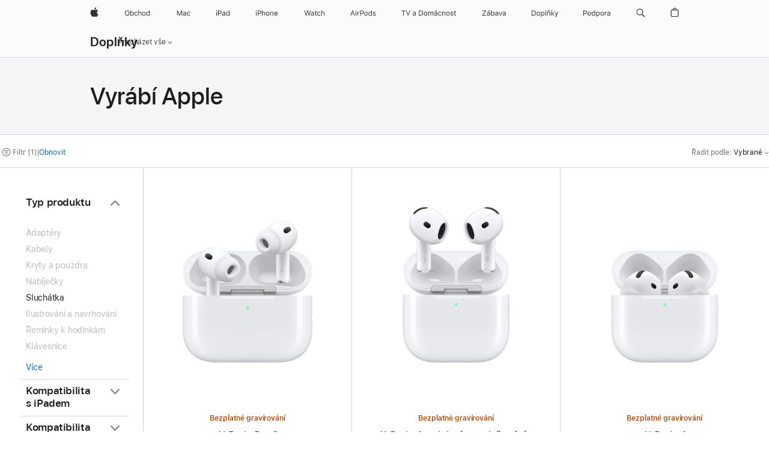

--- FILE ---
content_type: text/html;charset=utf-8
request_url: https://www.apple.com/cz/shop/accessories/all/made-by-apple?fh=47a7%2B48b3d3
body_size: 42378
content:
<!DOCTYPE html>

<html class="cs cz nojs seg-consumer emea cs-cz" lang="cs-CZ" >
		<head>


            <link rel="preconnect" href="https://store.storeimages.cdn-apple.com/4668/store.apple.com" crossorigin="anonymous">
            <link rel="dns-prefetch" href="https://store.storeimages.cdn-apple.com/4668/store.apple.com" crossorigin="anonymous">

            <link rel="preconnect" href="https://www.apple.com" crossorigin="anonymous">
            <link rel="dns-prefetch" href="https://www.apple.com" crossorigin="anonymous">

            <meta name="viewport" content="width=device-width, height=device-height, initial-scale=1" />
    <title>Apple TV 4K (2. generace) - Vyrábí Apple - Všechny doplňky - Apple (CZ)</title>
    <meta charset="utf-8" />
    <meta http-equiv="X-UA-Compatible" content="IE=edge,chrome=1" />    
    <meta name="format-detection" content="telephone=no" />        
         <meta property="og:description" content="Vyberte si: AirPods Max – hvězdně bílé,AirPods Pro 3,AirPods 4,AirPods 4 s aktivním potlačováním hluku,Apple TV Remote" />
        <meta name="twitter:card" content="summary_large_image" />
        <meta property="og:site_name" content="Apple (CZ)" />
        <meta property="og:type" content="website" />
        <meta name="robots" content="max-image-preview:large" />
        <meta property="og:image" content="https://store.storeimages.cdn-apple.com/1/as-images.apple.com/is/og-default?wid=1200&amp;hei=630&amp;fmt=jpeg&amp;qlt=95&amp;.v=1525370171638" />
        <meta property="og:title" content="Apple TV 4K (2. generace) - Vyrábí Apple - Všechny doplňky" />
        <meta property="og:locale" content="cs_CZ" />
        <meta name="twitter:site" content="@apple" />
        <meta property="og:url" content="https://www.apple.com/cz/shop/accessories/all/made-by-apple?f=appletv4k2021&amp;fh=47a7%2B48b3d3" />
    <meta name="description" content="Vyberte si: AirPods Max – hvězdně bílé,AirPods Pro 3,AirPods 4,AirPods 4 s aktivním potlačováním hluku,Apple TV Remote" />
        
      
      
      <link rel="canonical" href="https://www.apple.com/cz/shop/accessories/all/made-by-apple?f=appletv4k2021&amp;fh=47a7%2B48b3d3" />
          <script  crossorigin="anonymous"> document.cookie = "as_sfa=Mnxjenxjenx8Y3NfQ1p8Y29uc3VtZXJ8aW50ZXJuZXR8MHwwfDE; path=/; domain=apple.com; expires=Mon, 13-Jul-2026 08:22:41 GMT; Secure;"; </script>
			<script type="application/ld+json">{"@context":"https://schema.org","@type":"Product","name":"AirPods Pro 3","url":"https://www.apple.com/cz/shop/product/mfhp4zm/a","brand":{"@type":"Organization","name":"Apple"},"offers":[{"@type":"Offer","priceCurrency":"CZK","price":6490.00,"availability":"http://schema.org/InStock","sku":"MFHP4ZM/A","shippingDetails":{"@type":"OfferShippingDetails","shippingRate":{"@type":"MonetaryAmount","value":0,"currency":"CZK"}},"hasMerchantReturnPolicy":{"@type":"MerchantReturnPolicy","applicableCountry":"CZ","returnPolicyCategory":"https://schema.org/MerchantReturnFiniteReturnWindow","merchantReturnDays":14,"returnMethod":"https://schema.org/ReturnByMail","returnFees":"https://schema.org/FreeReturn"}}],"image":"https://store.storeimages.cdn-apple.com/1/as-images.apple.com/is/airpods-pro-3-hero-select-202509?wid=890&hei=890&fmt=jpeg&qlt=90&.v=1758077264484","description":"Vychutnej si fantastický zvuk s převratným aktivním potlačováním hluku.¹ Integrované snímání tepové frekvence ti při cvičení pomůže hlídat si tep a spálené kalorie.² AirPody Pro 3 přináší i inovace pro zdraví sluchu.Kompletně přepracovaná vnitřní architektura přispívá k lepšímu akustickému výkonu a sluchátka díky upravené vnější geometrii sedí líp než dřív. Baterie s lepší výdrží zvládne na jedno nabití až 8 hodin poslechu s aktivním potlačováním hluku.³ A AirPody Pro 3 jako první AirPody vyhovují standardu IP57. To znamená, že jsou ještě odolnější proti prachu, potu a vodě.⁷"}</script>
			<script type="application/ld+json">{"@context":"https://schema.org","@type":"Product","name":"AirPods 4 s aktivním potlačováním hluku","url":"https://www.apple.com/cz/shop/product/mxp93zm/a/s-aktivn%C3%ADm-potla%C4%8Dov%C3%A1n%C3%ADm-hluku","brand":{"@type":"Organization","name":"Apple"},"offers":[{"@type":"Offer","priceCurrency":"CZK","price":4990.00,"availability":"http://schema.org/InStock","sku":"MXP93ZM/A","shippingDetails":{"@type":"OfferShippingDetails","shippingRate":{"@type":"MonetaryAmount","value":0,"currency":"CZK"}},"hasMerchantReturnPolicy":{"@type":"MerchantReturnPolicy","applicableCountry":"CZ","returnPolicyCategory":"https://schema.org/MerchantReturnFiniteReturnWindow","merchantReturnDays":14,"returnMethod":"https://schema.org/ReturnByMail","returnFees":"https://schema.org/FreeReturn"}}],"image":"https://store.storeimages.cdn-apple.com/1/as-images.apple.com/is/airpods-4-anc-select-202409?wid=890&hei=890&fmt=jpeg&qlt=90&.v=1725502639798","description":"AirPods 4 s aktivním potlačováním hluku. Ještě lepší zvuk a pohodlí. Bezplatná doprava a gravírování na apple.com."}</script>
			<script type="application/ld+json">{"@context":"https://schema.org","@type":"Product","name":"AirPods 4","url":"https://www.apple.com/cz/shop/product/mxp63zm/a/bez-aktivn%C3%ADho-potla%C4%8Dov%C3%A1n%C3%AD-hluku","brand":{"@type":"Organization","name":"Apple"},"offers":[{"@type":"Offer","priceCurrency":"CZK","price":3490.00,"availability":"http://schema.org/InStock","sku":"MXP63ZM/A","shippingDetails":{"@type":"OfferShippingDetails","shippingRate":{"@type":"MonetaryAmount","value":0,"currency":"CZK"}},"hasMerchantReturnPolicy":{"@type":"MerchantReturnPolicy","applicableCountry":"CZ","returnPolicyCategory":"https://schema.org/MerchantReturnFiniteReturnWindow","merchantReturnDays":14,"returnMethod":"https://schema.org/ReturnByMail","returnFees":"https://schema.org/FreeReturn"}}],"image":"https://store.storeimages.cdn-apple.com/1/as-images.apple.com/is/airpods-4-select-202409?wid=890&hei=890&fmt=jpeg&qlt=90&.v=1723685836351","description":"Jsou tady AirPods 4. Ještě lepší zvuk a pohodlí. K dostání s aktivním potlačováním hluku Bezplatná doprava a gravírování na apple.com."}</script>
			<script type="application/ld+json">{"@context":"https://schema.org","@type":"Product","name":"AirPods Max – hvězdně bílé","url":"https://www.apple.com/cz/shop/product/mww53zm/a/hv%C4%9Bzdn%C4%9B-b%C3%ADl%C3%A1","brand":{"@type":"Organization","name":"Apple"},"offers":[{"@type":"Offer","priceCurrency":"CZK","price":13990.00,"availability":"http://schema.org/InStock","sku":"MWW53ZM/A","shippingDetails":{"@type":"OfferShippingDetails","shippingRate":{"@type":"MonetaryAmount","value":0,"currency":"CZK"}},"hasMerchantReturnPolicy":{"@type":"MerchantReturnPolicy","applicableCountry":"CZ","returnPolicyCategory":"https://schema.org/MerchantReturnFiniteReturnWindow","merchantReturnDays":14,"returnMethod":"https://schema.org/ReturnByMail","returnFees":"https://schema.org/FreeReturn"}}],"image":"https://store.storeimages.cdn-apple.com/1/as-images.apple.com/is/airpods-max-select-202409-starlight?wid=890&hei=890&fmt=jpeg&qlt=90&.v=1724927451271","description":"AirPods Max. The ultimate over-ear personal listening experience. Fresh new colors. Now with USB-C. Free shipping and engraving at apple.com.","color":"hvězdně bílá"}</script>
			<script type="application/ld+json">{"@context":"https://schema.org","@type":"Product","name":"Apple TV Remote","url":"https://www.apple.com/cz/shop/product/mw5f3zm/a/apple-tv-remote","brand":{"@type":"Organization","name":"Apple"},"offers":[{"@type":"Offer","priceCurrency":"CZK","price":1790.00,"availability":"http://schema.org/InStock","sku":"MW5F3ZM/A","shippingDetails":{"@type":"OfferShippingDetails","shippingRate":{"@type":"MonetaryAmount","value":0,"currency":"CZK"}},"hasMerchantReturnPolicy":{"@type":"MerchantReturnPolicy","applicableCountry":"CZ","returnPolicyCategory":"https://schema.org/MerchantReturnFiniteReturnWindow","merchantReturnDays":14,"returnMethod":"https://schema.org/ReturnByMail","returnFees":"https://schema.org/FreeReturn"}}],"image":"https://store.storeimages.cdn-apple.com/1/as-images.apple.com/is/MNC83?wid=890&hei=890&fmt=jpeg&qlt=90&.v=1665162269134","description":"Pomocí Apple TV Remote (2. generace) můžeš přesně ovládat Apple TV 4K a Apple TV HD.1 Na jeho úplně novém dotykovém clickpadu kliknutím vybereš film, přejížděním prstem projdeš playlist a gestem přejetí po vnějším kroužku rychle najdeš konkrétní scénu."}</script>
			<script type="application/ld+json">{"@context":"https://schema.org","@type":"BreadcrumbList","itemListElement":[{"@type":"ListItem","position":"1","item":{"@id":"https://www.apple.com/cz/shop/accessories/all","url":"https://www.apple.com/cz/shop/accessories/all","name":"Všechny doplňky"}},{"@type":"ListItem","position":"2","name":"Vyrábí Apple"}]}</script>
		
		
	<script type="application/json" id="metrics">{"config":{"asMetrics":{"asMetricsFeatures":["sharedDataLayer"],"dataMule":"v1","storedEntryPointEnabled":false,"graffitiEnabled":false},"omniture":{"account":["applestoreww"],"trackingServer":"securemetrics.apple.com","internalDomains":["store.apple.com","secure.store.apple.com","secure1.store.apple.com","secure2.store.apple.com","epp.apple.com","secure1.epp.apple.com","storeint.apple.com","secure1.storeint.apple.com","www.apple.com"]},"global":{"cookieDomain":"apple.com"}},"data":{"node":"standard/home/shop_accessories/all_accessories/made_by_apple","pageName":"AOS: home/shop_accessories/all_accessories/made_by_apple","properties":{"isHomePage":false,"encryptedStoreId":"wDH79YXKHDD49JCDY","serverName":"c768000","characterSetForCountry":"UTF-8","currencyCode":"CZK","computedChannel":"AOS: Accessory","storeSegmentVariable":"AOS: CZ Consumer","storeFrontId":"507826","computedCustomStoreName":"AOS: Czech Consumer ","langAttribute":"cs-cz","evarDataNodesEnabled":true},"currency":"CZK","area":"shop"}}</script>
    
    
    

            <script crossorigin="anonymous">
                     if (/(iPhone|iPod).*OS ([6-9]|[1-9][0-9]).*AppleWebKit.*Mobile.*Safari/.test(navigator.userAgent)) {
                       var headNode = document.getElementsByTagName("head")[0];
var sbNode = document.createElement('meta');
var url = decodeURI("https://www.apple.com/cz/shop/accessories/all/made-by-apple?f=appletv4k2021&amp;fh=47a7%2B48b3d3");
var ses = "; " + document.cookie;
var sesParts = ses.split("; s_vi=");
ses = sesParts.length == 2 ? sesParts.pop().split(";").shift() : '';
if (ses !== '') {
    url += url.indexOf('?') >= 0 ? '&' : '?';
    url += 'ses=' + encodeURI(ses);
}
sbNode.name = 'apple-itunes-app';
sbNode.content = 'app-id=375380948, app-argument=' + url;
headNode.appendChild(sbNode);

                     }
                    else if (/(iPad).*OS ([6-9]|[1-9][0-9]).*AppleWebKit.*Mobile.*Safari/.test(navigator.userAgent)) {
                      var headNode = document.getElementsByTagName("head")[0];
var sbNode = document.createElement('meta');
var url = decodeURI("https://www.apple.com/cz/shop/accessories/all/made-by-apple?f=appletv4k2021&amp;fh=47a7%2B48b3d3");
var ses = "; " + document.cookie;
var sesParts = ses.split("; s_vi=");
ses = sesParts.length == 2 ? sesParts.pop().split(";").shift() : '';
if (ses !== '') {
    url += url.indexOf('?') >= 0 ? '&' : '?';
    url += 'ses=' + encodeURI(ses);
}
sbNode.name = 'apple-itunes-app';
sbNode.content = 'app-id=375380948, app-argument=' + url;
headNode.appendChild(sbNode);

                    }
            </script>



        

        

        

            	<script crossorigin="anonymous">
		window.asUnsupportedBrowserUrl = "https://www.apple.com/cz/shop/unsupported";
	</script>


<script crossorigin="anonymous">
	//replace nojs class with js on html element
	(function(html){
		html.className = html.className.replace(/\bnojs\b/,'js')
	})(document.documentElement);

	// add metric shim
	window.s = {
		t: () => {},
		tl: () => {},
		clearVars: () => {},
		pageName: 'disabled',
		disabled: true
	};
</script>

    
            <link data-srs rel="stylesheet" href="https://store.storeimages.cdn-apple.com/4668/store.apple.com/static-resources/rs-globalelements-2.20.0-e0ef1/dist/ac-globalnav.css" media="screen, print"  />




        <link data-srs rel="stylesheet" href="https://store.storeimages.cdn-apple.com/4668/store.apple.com/static-resources/rs-external-1.68.1-ed939/dist/cz/external.css" media="screen, print"  />
        <link data-srs rel="stylesheet" href="https://store.storeimages.cdn-apple.com/4668/store.apple.com/static-resources/rs-vendor-1.31.0-51e19/dist/common-css@1.2.0/dist/common.css" media="screen, print"  />
        <link data-srs rel="stylesheet" href="https://store.storeimages.cdn-apple.com/4668/store.apple.com/static-resources/rs-accessories-3.15.2-f9220/dist/category-landing.css" media="screen, print"  />

        <link data-srs rel="stylesheet" href="https://www.apple.com/wss/fonts?families=SF+Pro,v3:200,300,400,500,600|SF+Pro+Icons,v3|Apple+Monochrome+Emoji,v3|Apple+Monochrome+Emoji+Ind,v2|Graphik,v1"  />

    




	<script crossorigin="anonymous">
		window.irOn=true;
	</script>

    <script crossorigin="anonymous">
        window.ECHO_CONFIG = {
            metadata: {
                environment: "",
                format: "common",
                fmt: "common",
                region: "emea",
                country: "CZ",
                sf: "cz",
                segment: "Consumer",
                locale: "cs-cz",
                referer: document.referrer,
                node: "standard/home/shop_accessories/all_accessories/made_by_apple",
                pageResource: "accessories-3",
                feature: "category-landing",
                targetEnabled: "false"
            },
            config: {
                "pageViewId": Math.random().toString(36).substring(2, 12) + '-' + Date.now().toString(36),
                "app": "com.apple.www.Store",
                "delaySendingPageViewDataMS": 500,
                "nonEssentialEventSampleRatePct": 0.1,
                "altTextEventSampleRatePct": 1.0,
                "customEventSampleRatePct": 25.0,
                "interactionEventSampleRatePct": 100.0,
                "performanceMeasureEventSampleRatePct": 5.0,
                "performanceNowEventSampleRatePct": 65.0,
                "resourceEventSampleRatePct": 5.0,
                "rumEventSampleRatePct": 25.0,
                "performanceMeasurePollingIntervalMS": 1000,
                "performanceMeasuresToReport": "".split(','),
                "resourceDisallowedResourceList": "securemetrics.apple.com".split(','),
                "resourcePollingIntervalMS": 2001,
                "sendErrors": true,
                "sendPageViewData": true,
                "sendResourceData":  true,
                "url": "https://xp.apple.com/report/2/xp_aos_clientperf,/shop/mdp/api/echo",
                "echoSubDomainName": "https://www.apple.com",
                "passiveEventIngestionUrl": "https://xp.apple.com/report/2/xp_aos_clientperf",
                "criticalEventIngestionUrl": "/shop/mdp/api/echo",
                "sendLoggingData": true,
                "eventListeners": null || {},
                "preLoadErrors": []
            }
        };

        window.ECHO_CONFIG.config.preLoadErrorListener = window.addEventListener('error', (event) => {
            window.ECHO_CONFIG.config.preLoadErrors.push(event);
        });

        window.AS_LOG_LEVEL = "ERROR";
    </script>


    
        <script data-srs

            src="https://store.storeimages.cdn-apple.com/4668/store.apple.com/static-resources/rs-external-1.68.1-ed939/dist/unsupportedBrowser.min.js"


         nomodule crossorigin="anonymous" integrity="sha384-xA4aSWL+MVd9UwGaciKIe6Ws2in1+cSOXfCZ/KgWWJeJ1eBDhPaftM2S97id4HfU"></script>
        <script data-srs

            src="https://store.storeimages.cdn-apple.com/4668/store.apple.com/static-resources/rs-echo-3.30.0-4f384/dist/echo.min.js"


         async crossorigin="anonymous" type="module" integrity="sha384-57kiFvsJ04kQkvJLsrJE9W6XZak+iSEPGJQnsO/qAdQJUo1Va2/XR8OWd9gD/K+B"></script>
        <script data-srs

            src="https://store.storeimages.cdn-apple.com/4668/store.apple.com/static-resources/rs-external-1.68.1-ed939/dist/external.js"


         crossorigin="anonymous" integrity="sha384-7UgHstVfwyQwDgXfwurVWh+HWOaKwNIYeZ5LVRPd7ydcPqb6tijs/y8E86ncDJSW"></script>
        <script data-srs

            src="https://store.storeimages.cdn-apple.com/4668/store.apple.com/static-resources/rs-external-1.68.1-ed939/dist/log.js"


         crossorigin="anonymous" integrity="sha384-LLtjA+VZTCx6UvMkbBiY8rm4va9KSPyu1dR1l67jFCnp/Kyuuf2KbM00MtPKB5zQ"></script>
        <script data-srs

            src="https://store.storeimages.cdn-apple.com/4668/store.apple.com/static-resources/rs-vendor-1.31.0-51e19/dist/adobe-appmeasurement@2.23.0/third-party/js/AppMeasurement.js"


         crossorigin="anonymous" integrity="sha384-F1AYDcGm0yYcO+ZUQ5n1Anuylmy4hDT+UjPesrQBpHh8174rgghpI9rMLgq1vgfs"></script>
        <script data-srs

            src="https://store.storeimages.cdn-apple.com/4668/store.apple.com/static-resources/rs-analytics-1.7.3-5b6dd/dist/analytics.js"


         crossorigin="anonymous" integrity="sha384-5AQ8BMKfJpk7nVx67WYjdUzasBP+D2B7GsYw8DhniTkok4bUCNu+8mol+sQJOgLk"></script>
        <script data-srs

            src="https://store.storeimages.cdn-apple.com/4668/store.apple.com/static-resources/rs-vendor-1.31.0-51e19/dist/lodash@4.17.21/lodash.min.js"


         crossorigin="anonymous" integrity="sha384-H6KKS1H1WwuERMSm+54dYLzjg0fKqRK5ZRyASdbrI/lwrCc6bXEmtGYr5SwvP1pZ"></script>
        <script data-srs

            src="https://store.storeimages.cdn-apple.com/4668/store.apple.com/static-resources/rs-vendor-1.31.0-51e19/dist/react@18.2.0/umd/react.production.min.js"


         crossorigin="anonymous" integrity="sha384-tMH8h3BGESGckSAVGZ82T9n90ztNXxvdwvdM6UoR56cYcf+0iGXBliJ29D+wZ/x8"></script>
        <script data-srs

            src="https://store.storeimages.cdn-apple.com/4668/store.apple.com/static-resources/rs-vendor-1.31.0-51e19/dist/react-dom@18.2.0/umd/react-dom.production.min.js"


         crossorigin="anonymous" integrity="sha384-bm7MnzvK++ykSwVJ2tynSE5TRdN+xL418osEVF2DE/L/gfWHj91J2Sphe582B1Bh"></script>
        <script data-srs

            src="https://store.storeimages.cdn-apple.com/4668/store.apple.com/static-resources/rs-accessories-3.15.2-f9220/dist/category-landing.js"


         crossorigin="anonymous" integrity="sha384-wOaG4zF+1+nSqtf4tzsehlOVdm/kjUgfKvGJ4u7JlCe/z37tpfjUa4V15l19XpDH"></script>

        <script data-srs src="https://store.storeimages.cdn-apple.com/4668/store.apple.com/static-resources/rs-globalelements-2.20.0-e0ef1/dist/ac-globalnav.umd.js" defer crossorigin="anonymous" integrity="sha384-2VfvJpAfs3Z/4i+I+F4Ygb84rD642EhD4Xovy+V0ynqTvl2DUapTR3OqN+/Q2Gao"></script>
    <script data-srs src="https://store.storeimages.cdn-apple.com/4668/store.apple.com/static-resources/rs-globalelements-2.20.0-e0ef1/dist/globalelements.js" crossorigin="anonymous" integrity="sha384-Vd4M0TI5DAjH73dnM/hI4oN/2/mxN9SrrUwWVLjAtD3r4q5hE2DcNVMnjkwpAinh"></script>








    


        <script id="shldVerify" type="module" crossorigin="anonymous" src="/shop/shld/v1/verify.js" integrity="sha384-ks5BFNp9vK3a6D/0EnZWJmYLnvFIKqx9dh3gsx67abkqD22O3pf42MkW90VxN8TP"></script>
        <script crossorigin="anonymous">
            window.shldConfig= {
                isEnabled: true
            };
        </script>

    <script crossorigin="anonymous">
        (function () {
            const logger = typeof window.Log === "function" ? window.Log("pixel") : window.console;

            try {
                function sanitizeAndNormalizePathname(pathname) {
                    let newPathname = pathname;
                    let decodedPathname;

                    try {
                        decodedPathname = decodeURIComponent(pathname);
                    } catch (error) {
                        decodedPathname = pathname;
                    }

                    // first handle /storepickup and /<sf>/storepickup
                    if (decodedPathname.includes('/storepickup')) {
                        newPathname = '/storepickup';
                    }

                    // then handle /store and /<sf>/store
                    else if (decodedPathname.includes('/store')) {
                        const base = '/store';
                        const path = decodedPathname.split('/store')[1];
                        newPathname = `${base}${path}`;
                    }

                    // handle /search and /<sf>/search
                    else if (decodedPathname.includes('/search')) {
                        newPathname = '/search';
                    }

                    // handle /giftcard and /<sf>/giftcard
                    else if (decodedPathname.includes('/giftcard')) {
                        newPathname = '/giftcard';
                    }

                    // handle /shop/bag/saved_bag and /<sf>/shop/bag/saved_bag
                    else if (decodedPathname.includes('/shop/bag/saved_bag')) {
                        const base = '/shop/bag/saved_bag';
                        newPathname = `${base}`;
                    }

                    // handle /shop/order and /<sf>/shop/order
                    else if (decodedPathname.includes('/shop/bag')) {
                        const base = '/shop/bag';
                        newPathname = `${base}`;
                    }

                    // handle /shop/order and /<sf>/shop/order
                    else if (decodedPathname.includes('/shop/pdpAddToBag')) {
                        const base = '/shop/pdpAddToBag';
                        newPathname = `${base}`;
                    }

                    // handle /shop/order and /<sf>/shop/order
                    else if (decodedPathname.includes('/shop/order')) {
                        const base = '/shop/order';
                        const path = decodedPathname
                            .split(base)[1]
                            .replace(/\d/g, '0')
                            .replace(/[\w.-]+@[\w.-]+\.\w+/g, 'user@example.com');
                        newPathname = `${base}${path}`;
                    }

                    // handle /shop/recap and /<sf>/shop/recap
                    else if (decodedPathname.includes('/shop/recap')) {
                        const base = '/shop/recap';
                        newPathname = `${base}`;
                    }

                    // handle /shop/start and /<sf>/shop/start
                    else if (decodedPathname.includes('/shop/start')) {
                        const base = '/shop/start';
                        newPathname = `${base}`;
                    }

                    // handle /shop/confirm and /<sf>/shop/confirm
                    else if (decodedPathname.includes('/shop/confirm')) {
                        const base = '/shop/confirm';
                        newPathname = `${base}`;
                    }

                    // handle /shop/posThankYou and /<sf>/shop/posThankYou
                    else if (decodedPathname.includes('/shop/posThankYou')) {
                        const base = '/shop/posThankYou';
                        newPathname = `${base}`;
                    }

                    // handle /shop/yoursaves and /<sf>/shop/yoursaves
                    else if (decodedPathname.includes('/shop/yoursaves')) {
                        const base = '/shop/yoursaves';
                        newPathname = `${base}`;
                    }

                    // handle /shop and /<sf>/shop
                    else if (decodedPathname.includes('/shop')) {
                        const base = '/shop';
                        const path = decodedPathname.split('/shop')[1];
                        newPathname = `${base}${path}`;
                    }

                    // handle %
                    if (newPathname.includes('%')) {
                        newPathname = newPathname.split('%')[0];
                    }

                    return newPathname;
                }

                function getSanitizedLocation(location) {
                    if (!location) {
                        return {};
                    }
                    const newLocation = new URL(location);
                    if (newLocation.protocol.startsWith('http')) {
                        return newLocation;
                    }
                    newLocation.pathname = 'pathname';
                    return newLocation;
                }

                function getAosSanitizedLocation(location) {
                    const sanitizedLocation = getSanitizedLocation(location);

                    const normalizedPath = sanitizeAndNormalizePathname(sanitizedLocation.pathname);

                    sanitizedLocation.hash = '';
                    sanitizedLocation.href = `${sanitizedLocation.protocol}//${sanitizedLocation.host}${normalizedPath}`;
                    sanitizedLocation.password = '';
                    sanitizedLocation.pathname = normalizedPath;
                    sanitizedLocation.search = '';

                    return sanitizedLocation;
                }

                const sanitizedLocation = getAosSanitizedLocation(window.location);

                function getPageShopPath(pathname) {
                    let newPathname = pathname;

                    // handle /shop/product and /<sf>/shop/product
                    if (newPathname.includes('/shop/product')) {
                        const base = '/shop/product';
                        newPathname = `${base}`;
                    }

                    const pathElements = newPathname.split('/');

                    if (pathElements.length <= 5) {
                        return newPathname;
                    }

                    return pathElements.slice(0, 4).join('/');
                }

                const pageViewId = window.ECHO_CONFIG && window.ECHO_CONFIG.config && window.ECHO_CONFIG.config.pageViewId;
                const referrer = document.referrer.includes('apple.com') ? getAosSanitizedLocation(document.referrer).href : document.referrer;
                const host = sanitizedLocation.host;
                const pageHostname = sanitizedLocation.hostname;
                const pagePathname = sanitizedLocation.pathname;
                const pageUrl = sanitizedLocation.href;
                const pageShopPath = getPageShopPath(sanitizedLocation.pathname);
                const recordTime=Date.now();
                const src = `https://www.apple.com/shop/mdp/echo/echo.png?pageViewId=${pageViewId}&recordTime=${recordTime}&referrer=${referrer}&referer=${referrer}&host=${host}&pageHostname=${pageHostname}&pageUrl=${pageUrl}&pagePathname=${pagePathname}&pageShopPath=${pageShopPath}&eventType=pageview&environment=&format=common&region=emea&country=CZ&sf=cz&segment=Consumer&locale=cs-cz&node=standard/home/shop_accessories/all_accessories/made_by_apple&pageResource=accessories-3&feature=category-landing`;
                const pixelScript = document.createElement("img");

                pixelScript.setAttribute("src", src);
            } catch (e) {
                logger.error(e);
            }
        })();
    </script>

    <noscript>
        <img src="https://www.apple.com/shop/mdp/echo/echo.png?pageViewId=no-js&recordTime=no-js&referrer=no-js&referer=no-js&host=no-js&pageHostname=no-js&pageUrl=no-js&pagePathname=no-js&pageShopPath=no-js&eventType=pageview&environment=&format=common&region=emea&country=CZ&sf=Consumer&segment=Consumer&locale=cs-cz&node=standard/home/shop_accessories/all_accessories/made_by_apple&pageResource=accessories-3&feature=category-landing" width="1" height="1" />
    </noscript>



        <script crossorigin="anonymous">
            window.dynamicFootnotesConfig = {
                dynamicSymbols: ["<sup>i</sup>","<sup>ii</sup>","<sup>※</sup>","<sup>※※</sup>","<sup>I</sup>","<sup>II</sup>","<sup>±</sup>","<sup>±±</sup>","°","<sup>°°</sup>"],
                selector: "div.footnotes",
                footnoteElementType: "p",
                footnoteElementDataAttr: "data-dynamic-footnote",
                placeholderRegex: /{footnote\.(.*?)}/g,
                placeholderIdFindFn: function (str) {
                    return str.split(".")[1].split("}")[0]
                },
                symbolCache: {},
                nextSymbolIndex: 0
            };
        </script>

        <script crossorigin="anonymous">
            window.dynamicHashConfig = {
                // should match something like '__hash__'
                placeholderRegex: /__hash__/g,
            };

            window.dcpConfig = {
                mzoneUrl: "/cz/shop/personalization",
                mzoneParamPrefix: "mz",
                moduleBaseUrl: "/cz/shop/content-module",
                timeoutMS: 2000,
                enabled: true,
                mzoneIdList: [],
                mzoneMap: {},
                dataAttr: 'data-mzone',
                dynamicDataAttr: 'data-mzone-dynamic-content',
                acStatusConfigGetter: function () {
                    var acConfig = window.acSetup;

                    if (!acConfig) {
                        return false;
                    }

                    return {
                        merchantIdentifier: acConfig.merchantIdentifier || '',
                        signature: acConfig.signature || '',
                        signedFields: acConfig.signedFields || null
                    };
                },
                analytics: {
                    attributesToAddToModules: [
                        { key: "role", value: "listitem", type: "string" },
                        { key: "data-rule-id", value: "ruleId", type: "moduleProperty" },
                        { key: "data-module-id", value: "moduleId", type: "moduleProperty" }
                    ],
                    selectorsToIgnore: [".dcp-module-hook", "style", "script", "noscript"],
                }
            };
        </script>



            


    

<script crossorigin="anonymous">
	if(!/dssid2/.test(document.cookie) || !/as_dc/.test(document.cookie)) {
		document.addEventListener('DOMContentLoaded', () => {
			const ie = document.createElement("IMG");
			ie.src = '/cz/shop/dc';
			ie.width = 1;
			ie.height = 1;
			ie.style.display = "none";
			ie.alt = "";
			document.body.appendChild(ie);
		});
	}
</script>


    


</head>


	<body class=" as-theme-light-heroimage rf-category">
		    <div class="metrics">
            <noscript>
        <img src="https://securemetrics.apple.com/b/ss/applestoreww/1/H.8--NS/0?pageName=No-Script:AOS%3A+home%2Fshop_accessories%2Fall_accessories%2Fmade_by_apple" height="1" width="1" alt=""/>
    </noscript>


        
        	<script></script>


        
        
    <script crossorigin="anonymous">
            if (window.asMetrics && window.asMetrics.initialize) {
                window.asMetrics.initialize();
            }
    </script>


    </div>




<script crossorigin="anonymous">
	if(!/dssid2/.test(document.cookie) || !/as_dc/.test(document.cookie)) {
		document.addEventListener('DOMContentLoaded', () => {
			const ie = document.createElement("IMG");
			ie.src = '/cz/shop/dc';
			ie.width = 1;
			ie.height = 1;
			ie.style.display = "none";
			ie.alt = "";
			document.body.appendChild(ie);
		});
	}
</script>




		<div id="page">
			


    <script id="aos-gn-links" type="application/json">
    {  "educationrouting" : "https://www.apple.com/cz/shop/browse/home/education_routing",  "special_deals" : "https://www.apple.com/cz/shop/refurbished",  "buy_iphone/iphone_se" : "https://www.apple.com/cz/iphone",  "buy_mac" : "https://www.apple.com/cz/shop/buy-mac",  "edu_store" : "https://www.apple.com/cz-edu/store",  "order/list" : "https://secure.store.apple.com/cz/shop/order/list",  "buy_airtag/airtag" : "https://www.apple.com/cz/shop/browse/home/shop_airtag/family/airtag",  "buy_watch" : "https://www.apple.com/cz/shop/buy-watch",  "ipad/keyboards" : "https://www.apple.com/cz/shop/ipad/accessories/keyboards",  "ipad/accessories" : "https://www.apple.com/cz/shop/ipad/accessories",  "accessories/all_accessories/made_by_apple" : "https://www.apple.com/cz/shop/accessories/all/made-by-apple",  "watch/bands" : "https://www.apple.com/cz/shop/watch/bands",  "buy_homepod/homepod_mini" : "https://www.apple.com/cz/shop/homepod/family/homepod-mini",  "eppstore/veteransandmilitary" : "https://www.apple.com/cz/",  "studio/apple_watch" : "https://www.apple.com/cz/shop/studio/apple-watch",  "payment_plan" : "https://www.apple.com/cz/shop/browse/finance/PaypalFinancingLandingPage",  "buy_homepod/homepod" : "https://www.apple.com/cz/shop/homepod/family/homepod",  "buy_tv/apple_tv_4k" : "https://www.apple.com/cz/shop/tv/family/apple-tv-4k",  "trade_in" : "https://www.apple.com/cz/shop/trade-in",  "mac/accessories" : "https://www.apple.com/cz/shop/mac/accessories",  "accessories/all_accessories/beats_featured" : "https://www.apple.com/cz/shop/accessories/all/beats-featured",  "buy_iphone/carrier_offers" : "https://www.apple.com/cz/shop/buy-iphone/carrier-offers",  "store" : "https://www.apple.com/cz/store",  "watch/accessories" : "https://www.apple.com/cz/shop/watch/accessories",  "buy_ipad" : "https://www.apple.com/cz/shop/buy-ipad",  "buy_iphone" : "https://www.apple.com/cz/shop/buy-iphone",  "smart_home/accessories" : "https://www.apple.com/cz/shop/smart-home/accessories",  "buy_iphone/iphone_12" : "https://www.apple.com/cz/iphone",  "buy_iphone/iphone_13" : "https://www.apple.com/cz/iphone",  "iphone/accessories" : "https://www.apple.com/cz/shop/iphone/accessories",  "buy_accessories" : "https://www.apple.com/cz/shop/accessories/all"}
    </script>


            <meta name="aos-gn-template" content="2.18.1-SNAPSHOT - Tue Jul 22 2025 12:19:03 GMT-0700 (Pacific Daylight Time)" />
            <meta name="globalnav-store-key" content="SJHJUH4YFCTTPD4F4" />
            <meta name="globalnav-search-field[action]" content="/cz/search" />
            <meta name="globalnav-submenus-enabled" content="true" data-ff-enabled data-cms />
            <meta name="globalmessage-segment-redirect" content="true" data-cms />
            <meta name="globalnav-search-suggestions-enabled" content="true" data-cms />
            <meta name="globalnav-bag-flyout-enabled" content="true" data-cms />








<div id="globalheader">
  <aside id="globalmessage-segment" lang="cs-CZ" dir="ltr" class="globalmessage-segment">
    <ul class="globalmessage-segment-content" data-strings="{&quot;view&quot;:&quot;{%STOREFRONT%} – Obchod&quot;,&quot;segments&quot;:{&quot;eduInd&quot;:&quot;Obchod pro školství&quot;,&quot;other&quot;:&quot;Obchod&quot;},&quot;exit&quot;:&quot;Odejít&quot;}"></ul>
  </aside>
  <nav id="globalnav" lang="cs-CZ" dir="ltr" aria-label="Globální" data-analytics-element-engagement-start="globalnav:onFlyoutOpen" data-analytics-element-engagement-end="globalnav:onFlyoutClose" data-store-api="https://www.apple.com/cz/shop/bag/status" data-analytics-activitymap-region-id="global nav" data-analytics-region="global nav" class="globalnav no-js">
    <div class="globalnav-content">
      <div class="globalnav-item globalnav-menuback">
        <button class="globalnav-menuback-button" aria-label="Hlavní nabídka">
          <span class="globalnav-chevron-icon"><svg height="48" viewbox="0 0 9 48" width="9" xmlns="http://www.w3.org/2000/svg">
              <path d="m1.5618 24.0621 6.5581-6.4238c.2368-.2319.2407-.6118.0088-.8486-.2324-.2373-.6123-.2407-.8486-.0088l-7 6.8569c-.1157.1138-.1807.2695-.1802.4316.001.1621.0674.3174.1846.4297l7 6.7241c.1162.1118.2661.1675.4155.1675.1577 0 .3149-.062.4326-.1846.2295-.2388.2222-.6187-.0171-.8481z"></path></svg></span>
        </button>
      </div>
      <ul id="globalnav-list" class="globalnav-list">
        <li data-analytics-element-engagement="globalnav hover - apple" class="globalnav-item globalnav-item-apple">
          <a href="https://www.apple.com/cz/" data-globalnav-item-name="apple" data-analytics-title="apple home" aria-label="Apple" class="globalnav-link globalnav-link-apple" data-autom="gn_apple"><span class="globalnav-image-regular globalnav-link-image"><svg height="44" viewbox="0 0 14 44" width="14" xmlns="http://www.w3.org/2000/svg">
                <path d="m13.0729 17.6825a3.61 3.61 0 0 0 -1.7248 3.0365 3.5132 3.5132 0 0 0 2.1379 3.2223 8.394 8.394 0 0 1 -1.0948 2.2618c-.6816.9812-1.3943 1.9623-2.4787 1.9623s-1.3633-.63-2.613-.63c-1.2187 0-1.6525.6507-2.644.6507s-1.6834-.9089-2.4787-2.0243a9.7842 9.7842 0 0 1 -1.6628-5.2776c0-3.0984 2.014-4.7405 3.9969-4.7405 1.0535 0 1.9314.6919 2.5924.6919.63 0 1.6112-.7333 2.8092-.7333a3.7579 3.7579 0 0 1 3.1604 1.5802zm-3.7284-2.8918a3.5615 3.5615 0 0 0 .8469-2.22 1.5353 1.5353 0 0 0 -.031-.32 3.5686 3.5686 0 0 0 -2.3445 1.2084 3.4629 3.4629 0 0 0 -.8779 2.1585 1.419 1.419 0 0 0 .031.2892 1.19 1.19 0 0 0 .2169.0207 3.0935 3.0935 0 0 0 2.1586-1.1368z"></path></svg></span><span class="globalnav-image-compact globalnav-link-image"><svg height="48" viewbox="0 0 17 48" width="17" xmlns="http://www.w3.org/2000/svg">
                <path d="m15.5752 19.0792a4.2055 4.2055 0 0 0 -2.01 3.5376 4.0931 4.0931 0 0 0 2.4908 3.7542 9.7779 9.7779 0 0 1 -1.2755 2.6351c-.7941 1.1431-1.6244 2.2862-2.8878 2.2862s-1.5883-.734-3.0443-.734c-1.42 0-1.9252.7581-3.08.7581s-1.9611-1.0589-2.8876-2.3584a11.3987 11.3987 0 0 1 -1.9373-6.1487c0-3.61 2.3464-5.523 4.6566-5.523 1.2274 0 2.25.8062 3.02.8062.734 0 1.8771-.8543 3.2729-.8543a4.3778 4.3778 0 0 1 3.6822 1.841zm-6.8586-2.0456a1.3865 1.3865 0 0 1 -.2527-.024 1.6557 1.6557 0 0 1 -.0361-.337 4.0341 4.0341 0 0 1 1.0228-2.5148 4.1571 4.1571 0 0 1 2.7314-1.4078 1.7815 1.7815 0 0 1 .0361.373 4.1487 4.1487 0 0 1 -.9867 2.587 3.6039 3.6039 0 0 1 -2.5148 1.3236z"></path></svg></span><span class="globalnav-link-text">Apple</span></a>
        </li>
        <li class="globalnav-item globalnav-menu" data-topnav-flyout-item="menu" data-topnav-flyout-label="Menu" role="none">
          <div class="globalnav-flyout" data-topnav-flyout="menu">
            <div class="globalnav-menu-list">
              <div data-analytics-element-engagement="globalnav hover - store" class="globalnav-item globalnav-item-store globalnav-item-menu">
                <ul class="globalnav-submenu-trigger-group" role="none">
                  <li class="globalnav-submenu-trigger-item">
                    <a href="/cz/store" data-globalnav-item-name="store" data-topnav-flyout-trigger-compact="" data-analytics-title="store" data-analytics-element-engagement="hover - store" aria-label="Obchod" class="globalnav-link globalnav-submenu-trigger-link globalnav-link-store" data-autom="gn_store"><span class="globalnav-link-text-container"><span class="globalnav-image-regular globalnav-link-image"><svg height="44" viewbox="0 0 45 44" width="45" xmlns="http://www.w3.org/2000/svg">
                            <path d="m9.5078 21.7695c0 2.7012-1.4648 4.4297-3.8789 4.4297-2.4258 0-3.8789-1.7227-3.8789-4.4297 0-2.7188 1.4883-4.4238 3.8789-4.4238 2.4023 0 3.8789 1.7109 3.8789 4.4238zm-6.6738 0c0 2.0977 1.0371 3.457 2.7949 3.457 1.7344 0 2.7949-1.3594 2.7949-3.457 0-2.1152-1.0664-3.4512-2.7949-3.4512-1.7227.0001-2.7949 1.336-2.7949 3.4512zm9.1264 3.2227h-.0938v1.0078h-.9609v-8.8242h1.0078v3.5039h.0938c.3457-.6797 1.1133-1.1074 1.9805-1.1074 1.6055 0 2.6484 1.2832 2.6484 3.2695 0 1.9746-1.0488 3.2695-2.6484 3.2695-.8789 0-1.6289-.416-2.0274-1.1191zm-.0703-2.1504c0 1.459.7148 2.3613 1.8633 2.3613 1.1543 0 1.8398-.8848 1.8398-2.3613s-.6855-2.3613-1.8398-2.3613c-1.1484 0-1.8633.9023-1.8633 2.3613zm10.1748-1.2246c-.1641-.627-.7207-1.1367-1.6289-1.1367-1.1367 0-1.8516.9082-1.8516 2.3379 0 1.459.7266 2.3848 1.8516 2.3848.8496 0 1.4414-.3926 1.6289-1.1074h1.0195c-.1816 1.1602-1.125 2.0156-2.6426 2.0156-1.7695 0-2.9004-1.2832-2.9004-3.293 0-1.9688 1.125-3.2461 2.8945-3.2461 1.5352 0 2.4727.9199 2.6484 2.0449zm2.2066-4.4414h1.0078v3.5039h.0938c.3164-.6973.9785-1.1074 1.9453-1.1074 1.3359 0 2.1797.8555 2.1797 2.3379v4.0898h-1.0078v-3.8438c0-1.1191-.5039-1.6758-1.459-1.6758-1.1309 0-1.752.7148-1.752 1.7812v3.7384h-1.0078zm6.3901 5.666c0-2.0332 1.1133-3.2695 2.9121-3.2695s2.9121 1.2363 2.9121 3.2695c0 2.0273-1.1133 3.2695-2.9121 3.2695s-2.9121-1.2422-2.9121-3.2695zm4.7813 0c0-1.5-.6738-2.3613-1.8691-2.3613s-1.8691.8613-1.8691 2.3613c0 1.4941.6738 2.3613 1.8691 2.3613s1.8691-.8672 1.8691-2.3613zm1.9487 0c0-1.9805 1.0488-3.2695 2.6543-3.2695.8789 0 1.623.416 1.9805 1.1074h.0879v-3.5039h1.0078v8.8242h-.9609v-1.0078h-.0938c-.3984.7031-1.1484 1.1191-2.0215 1.1191-1.6172 0-2.6543-1.2832-2.6543-3.2695zm1.043 0c0 1.4766.6914 2.3613 1.8457 2.3613 1.1484 0 1.8574-.9023 1.8574-2.3613 0-1.4473-.7148-2.3613-1.8574-2.3613-1.1485 0-1.8457.8906-1.8457 2.3613z"></path></svg></span><span class="globalnav-link-text">Obchod</span></span></a>
                  </li>
                </ul>
              </div>
              <div data-analytics-element-engagement="globalnav hover - mac" class="globalnav-item globalnav-item-mac globalnav-item-menu">
                <ul class="globalnav-submenu-trigger-group" role="none">
                  <li class="globalnav-submenu-trigger-item">
                    <a href="https://www.apple.com/cz/mac/" data-globalnav-item-name="mac" data-topnav-flyout-trigger-compact="" data-analytics-title="mac" data-analytics-element-engagement="hover - mac" aria-label="Mac" class="globalnav-link globalnav-submenu-trigger-link globalnav-link-mac" data-autom="gn_mac"><span class="globalnav-link-text-container"><span class="globalnav-image-regular globalnav-link-image"><svg height="44" viewbox="0 0 23 44" width="23" xmlns="http://www.w3.org/2000/svg">
                            <path d="m8.1558 25.9987v-6.457h-.0703l-2.666 6.457h-.8907l-2.666-6.457h-.0703v6.457h-.9844v-8.4551h1.2246l2.8945 7.0547h.0938l2.8945-7.0547h1.2246v8.4551zm2.5166-1.7696c0-1.1309.832-1.7812 2.3027-1.8691l1.8223-.1113v-.5742c0-.7793-.4863-1.207-1.4297-1.207-.7559 0-1.2832.2871-1.4238.7852h-1.0195c.1348-1.0137 1.1309-1.6816 2.4785-1.6816 1.541 0 2.4023.791 2.4023 2.1035v4.3242h-.9609v-.9318h-.0938c-.4102.6738-1.1016 1.043-1.9453 1.043-1.2246 0-2.1328-.7266-2.1328-1.8809zm4.125-.5859v-.5801l-1.6992.1113c-.9609.0645-1.3828.3984-1.3828 1.0312 0 .6445.5449 1.0195 1.2773 1.0195 1.0371.0001 1.8047-.6796 1.8047-1.5819zm6.958-2.0273c-.1641-.627-.7207-1.1367-1.6289-1.1367-1.1367 0-1.8516.9082-1.8516 2.3379 0 1.459.7266 2.3848 1.8516 2.3848.8496 0 1.4414-.3926 1.6289-1.1074h1.0195c-.1816 1.1602-1.125 2.0156-2.6426 2.0156-1.7695 0-2.9004-1.2832-2.9004-3.293 0-1.9688 1.125-3.2461 2.8945-3.2461 1.5352 0 2.4727.9199 2.6484 2.0449z"></path></svg></span><span class="globalnav-link-text">Mac</span></span></a>
                  </li>
                </ul>
              </div>
              <div data-analytics-element-engagement="globalnav hover - ipad" class="globalnav-item globalnav-item-ipad globalnav-item-menu">
                <ul class="globalnav-submenu-trigger-group" role="none">
                  <li class="globalnav-submenu-trigger-item">
                    <a href="https://www.apple.com/cz/ipad/" data-globalnav-item-name="ipad" data-topnav-flyout-trigger-compact="" data-analytics-title="ipad" data-analytics-element-engagement="hover - ipad" aria-label="iPad" class="globalnav-link globalnav-submenu-trigger-link globalnav-link-ipad" data-autom="gn_ipad"><span class="globalnav-link-text-container"><span class="globalnav-image-regular globalnav-link-image"><svg height="44" viewbox="0 0 24 44" width="24" xmlns="http://www.w3.org/2000/svg">
                            <path d="m14.9575 23.7002c0 .902-.768 1.582-1.805 1.582-.732 0-1.277-.375-1.277-1.02 0-.632.422-.966 1.383-1.031l1.699-.111zm-1.395-4.072c-1.347 0-2.343.668-2.478 1.681h1.019c.141-.498.668-.785 1.424-.785.944 0 1.43.428 1.43 1.207v.574l-1.822.112c-1.471.088-2.303.738-2.303 1.869 0 1.154.908 1.881 2.133 1.881.844 0 1.535-.369 1.945-1.043h.094v.931h.961v-4.324c0-1.312-.862-2.103-2.403-2.103zm6.769 5.575c-1.155 0-1.846-.885-1.846-2.361 0-1.471.697-2.362 1.846-2.362 1.142 0 1.857.914 1.857 2.362 0 1.459-.709 2.361-1.857 2.361zm1.834-8.027v3.503h-.088c-.358-.691-1.102-1.107-1.981-1.107-1.605 0-2.654 1.289-2.654 3.27 0 1.986 1.037 3.269 2.654 3.269.873 0 1.623-.416 2.022-1.119h.093v1.008h.961v-8.824zm-15.394 4.869h-1.863v-3.563h1.863c1.225 0 1.899.639 1.899 1.799 0 1.119-.697 1.764-1.899 1.764zm.276-4.5h-3.194v8.455h1.055v-3.018h2.127c1.588 0 2.719-1.119 2.719-2.701 0-1.611-1.108-2.736-2.707-2.736zm-6.064 8.454h1.008v-6.316h-1.008zm-.199-8.237c0-.387.316-.704.703-.704s.703.317.703.704c0 .386-.316.703-.703.703s-.703-.317-.703-.703z"></path></svg></span><span class="globalnav-link-text">iPad</span></span></a>
                  </li>
                </ul>
              </div>
              <div data-analytics-element-engagement="globalnav hover - iphone" class="globalnav-item globalnav-item-iphone globalnav-item-menu">
                <ul class="globalnav-submenu-trigger-group" role="none">
                  <li class="globalnav-submenu-trigger-item">
                    <a href="https://www.apple.com/cz/iphone/" data-globalnav-item-name="iphone" data-topnav-flyout-trigger-compact="" data-analytics-title="iphone" data-analytics-element-engagement="hover - iphone" aria-label="iPhone" class="globalnav-link globalnav-submenu-trigger-link globalnav-link-iphone" data-autom="gn_iphone"><span class="globalnav-link-text-container"><span class="globalnav-image-regular globalnav-link-image"><svg height="44" viewbox="0 0 38 44" width="38" xmlns="http://www.w3.org/2000/svg">
                            <path d="m32.7129 22.3203h3.48c-.023-1.119-.691-1.857-1.693-1.857-1.008 0-1.711.738-1.787 1.857zm4.459 2.045c-.293 1.078-1.277 1.746-2.66 1.746-1.752 0-2.848-1.266-2.848-3.264 0-1.986 1.113-3.275 2.848-3.275 1.705 0 2.742 1.213 2.742 3.176v.386h-4.541v.047c.053 1.248.75 2.039 1.822 2.039.815 0 1.366-.298 1.629-.855zm-12.282-4.682h.961v.996h.094c.316-.697.932-1.107 1.898-1.107 1.418 0 2.209.838 2.209 2.338v4.09h-1.007v-3.844c0-1.137-.481-1.676-1.489-1.676s-1.658.674-1.658 1.781v3.739h-1.008zm-2.499 3.158c0-1.5-.674-2.361-1.869-2.361-1.196 0-1.87.861-1.87 2.361 0 1.495.674 2.362 1.87 2.362 1.195 0 1.869-.867 1.869-2.362zm-4.782 0c0-2.033 1.114-3.269 2.913-3.269 1.798 0 2.912 1.236 2.912 3.269 0 2.028-1.114 3.27-2.912 3.27-1.799 0-2.913-1.242-2.913-3.27zm-6.636-5.666h1.008v3.504h.093c.317-.697.979-1.107 1.946-1.107 1.336 0 2.179.855 2.179 2.338v4.09h-1.007v-3.844c0-1.119-.504-1.676-1.459-1.676-1.131 0-1.752.715-1.752 1.781v3.739h-1.008zm-6.015 4.87h1.863c1.202 0 1.899-.645 1.899-1.764 0-1.16-.674-1.799-1.899-1.799h-1.863zm2.139-4.5c1.599 0 2.707 1.125 2.707 2.736 0 1.582-1.131 2.701-2.719 2.701h-2.127v3.018h-1.055v-8.455zm-6.114 8.454h1.008v-6.316h-1.008zm-.2-8.238c0-.386.317-.703.703-.703.387 0 .704.317.704.703 0 .387-.317.704-.704.704-.386 0-.703-.317-.703-.704z"></path></svg></span><span class="globalnav-link-text">iPhone</span></span></a>
                  </li>
                </ul>
              </div>
              <div data-analytics-element-engagement="globalnav hover - watch" class="globalnav-item globalnav-item-watch globalnav-item-menu">
                <ul class="globalnav-submenu-trigger-group" role="none">
                  <li class="globalnav-submenu-trigger-item">
                    <a href="https://www.apple.com/cz/watch/" data-globalnav-item-name="watch" data-topnav-flyout-trigger-compact="" data-analytics-title="watch" data-analytics-element-engagement="hover - watch" aria-label="Watch" class="globalnav-link globalnav-submenu-trigger-link globalnav-link-watch" data-autom="gn_watch"><span class="globalnav-link-text-container"><span class="globalnav-image-regular globalnav-link-image"><svg height="44" viewbox="0 0 35 44" width="35" xmlns="http://www.w3.org/2000/svg">
                            <path d="m28.9819 17.1758h1.008v3.504h.094c.316-.697.978-1.108 1.945-1.108 1.336 0 2.18.856 2.18 2.338v4.09h-1.008v-3.844c0-1.119-.504-1.675-1.459-1.675-1.131 0-1.752.715-1.752 1.781v3.738h-1.008zm-2.42 4.441c-.164-.627-.721-1.136-1.629-1.136-1.137 0-1.852.908-1.852 2.338 0 1.459.727 2.384 1.852 2.384.849 0 1.441-.392 1.629-1.107h1.019c-.182 1.16-1.125 2.016-2.642 2.016-1.77 0-2.901-1.284-2.901-3.293 0-1.969 1.125-3.247 2.895-3.247 1.535 0 2.472.92 2.648 2.045zm-6.533-3.568v1.635h1.407v.844h-1.407v3.574c0 .744.282 1.06.938 1.06.182 0 .281-.006.469-.023v.85c-.2.035-.393.058-.592.058-1.301 0-1.822-.48-1.822-1.687v-3.832h-1.02v-.844h1.02v-1.635zm-4.2 5.596v-.58l-1.699.111c-.961.064-1.383.398-1.383 1.031 0 .645.545 1.02 1.277 1.02 1.038 0 1.805-.68 1.805-1.582zm-4.125.586c0-1.131.832-1.782 2.303-1.869l1.822-.112v-.574c0-.779-.486-1.207-1.43-1.207-.755 0-1.283.287-1.423.785h-1.02c.135-1.014 1.131-1.682 2.479-1.682 1.541 0 2.402.792 2.402 2.104v4.324h-.961v-.931h-.094c-.41.673-1.101 1.043-1.945 1.043-1.225 0-2.133-.727-2.133-1.881zm-7.684 1.769h-.996l-2.303-8.455h1.101l1.682 6.873h.07l1.893-6.873h1.066l1.893 6.873h.07l1.682-6.873h1.101l-2.302 8.455h-.996l-1.946-6.674h-.07z"></path></svg></span><span class="globalnav-link-text">Watch</span></span></a>
                  </li>
                </ul>
              </div>
              <div data-analytics-element-engagement="globalnav hover - airpods" class="globalnav-item globalnav-item-airpods globalnav-item-menu">
                <ul class="globalnav-submenu-trigger-group" role="none">
                  <li class="globalnav-submenu-trigger-item">
                    <a href="https://www.apple.com/cz/airpods/" data-globalnav-item-name="airpods" data-topnav-flyout-trigger-compact="" data-analytics-title="airpods" data-analytics-element-engagement="hover - airpods" aria-label="AirPods" class="globalnav-link globalnav-submenu-trigger-link globalnav-link-airpods" data-autom="gn_airpods"><span class="globalnav-link-text-container"><span class="globalnav-image-regular globalnav-link-image"><svg height="44" viewbox="0 0 43 44" width="43" xmlns="http://www.w3.org/2000/svg">
                            <path d="m11.7153 19.6836h.961v.937h.094c.187-.615.914-1.048 1.752-1.048.164 0 .375.011.504.029v1.008c-.082-.024-.446-.059-.645-.059-.961 0-1.658.645-1.658 1.535v3.914h-1.008zm28.135-.111c1.324 0 2.244.656 2.379 1.693h-.996c-.135-.504-.627-.838-1.389-.838-.75 0-1.336.381-1.336.943 0 .434.352.704 1.096.885l.973.235c1.189.287 1.763.802 1.763 1.711 0 1.13-1.095 1.91-2.531 1.91-1.406 0-2.373-.674-2.484-1.723h1.037c.17.533.674.873 1.482.873.85 0 1.459-.404 1.459-.984 0-.434-.328-.727-1.002-.891l-1.084-.264c-1.183-.287-1.722-.796-1.722-1.71 0-1.049 1.013-1.84 2.355-1.84zm-6.665 5.631c-1.155 0-1.846-.885-1.846-2.362 0-1.471.697-2.361 1.846-2.361 1.142 0 1.857.914 1.857 2.361 0 1.459-.709 2.362-1.857 2.362zm1.834-8.028v3.504h-.088c-.358-.691-1.102-1.107-1.981-1.107-1.605 0-2.654 1.289-2.654 3.269 0 1.987 1.037 3.27 2.654 3.27.873 0 1.623-.416 2.022-1.119h.094v1.007h.961v-8.824zm-9.001 8.028c-1.195 0-1.869-.868-1.869-2.362 0-1.5.674-2.361 1.869-2.361 1.196 0 1.869.861 1.869 2.361 0 1.494-.673 2.362-1.869 2.362zm0-5.631c-1.799 0-2.912 1.236-2.912 3.269 0 2.028 1.113 3.27 2.912 3.27s2.912-1.242 2.912-3.27c0-2.033-1.113-3.269-2.912-3.269zm-17.071 6.427h1.008v-6.316h-1.008zm-.199-8.238c0-.387.317-.703.703-.703.387 0 .703.316.703.703s-.316.703-.703.703c-.386 0-.703-.316-.703-.703zm-6.137 4.922 1.324-3.773h.093l1.325 3.773zm1.892-5.139h-1.043l-3.117 8.455h1.107l.85-2.42h3.363l.85 2.42h1.107zm14.868 4.5h-1.864v-3.562h1.864c1.224 0 1.898.639 1.898 1.799 0 1.119-.697 1.763-1.898 1.763zm.275-4.5h-3.193v8.455h1.054v-3.017h2.127c1.588 0 2.719-1.119 2.719-2.701 0-1.612-1.107-2.737-2.707-2.737z"></path></svg></span><span class="globalnav-link-text">AirPods</span></span></a>
                  </li>
                </ul>
              </div>
              <div data-analytics-element-engagement="globalnav hover - tv-home" class="globalnav-item globalnav-item-tv-home globalnav-item-menu">
                <ul class="globalnav-submenu-trigger-group" role="none">
                  <li class="globalnav-submenu-trigger-item">
                    <a href="https://www.apple.com/cz/tv-home/" data-globalnav-item-name="tv-home" data-topnav-flyout-trigger-compact="" data-analytics-title="tv &amp; home" data-analytics-element-engagement="hover - tv &amp; home" aria-label="TV a&nbsp;Domácnost" class="globalnav-link globalnav-submenu-trigger-link globalnav-link-tv-home" data-autom="gn_tv-home"><span class="globalnav-link-text-container"><span class="globalnav-image-regular globalnav-link-image"><svg height="44" viewbox="0 0 91 44" width="91" xmlns="http://www.w3.org/2000/svg">
                            <path d="m2.9746 25.8887v-7.5059h-2.7246v-.9492h6.5039v.9492h-2.7246v7.5059zm7.7315 0-3.1172-8.4551h1.1074l2.4844 7.0898h.0938l2.4844-7.0898h1.1074l-3.1172 8.4551zm8.2856-1.7696c0-1.1309.832-1.7812 2.3027-1.8691l1.8223-.1113v-.5742c0-.7793-.4863-1.207-1.4297-1.207-.7559 0-1.2832.2871-1.4238.7852h-1.0195c.1348-1.0137 1.1309-1.6816 2.4785-1.6816 1.541 0 2.4023.791 2.4023 2.1035v4.3242h-.9609v-.9318h-.0938c-.4101.6739-1.1015 1.043-1.9453 1.043-1.2246 0-2.1328-.7266-2.1328-1.8809zm4.125-.5859v-.5801l-1.6992.1113c-.9609.0645-1.3828.3984-1.3828 1.0312 0 .6445.5449 1.0195 1.2773 1.0195 1.0371.0001 1.8047-.6796 1.8047-1.5819zm9.0469-6.0996c2.5078 0 3.9902 1.5645 3.9902 4.2246 0 2.666-1.4766 4.2305-3.9902 4.2305h-2.9004v-8.4551zm-1.8457 7.5059h1.7754c1.8867 0 2.9824-1.207 2.9824-3.2695 0-2.0684-1.1074-3.2871-2.9824-3.2871h-1.7754zm7.0986-2.209c0-2.0332 1.1133-3.2695 2.9121-3.2695s2.9121 1.2363 2.9121 3.2695c0 2.0273-1.1133 3.2695-2.9121 3.2695s-2.9121-1.2422-2.9121-3.2695zm4.7813 0c0-1.5-.6738-2.3613-1.8691-2.3613s-1.8691.8613-1.8691 2.3613c0 1.4941.6738 2.3613 1.8691 2.3613s1.8691-.8672 1.8691-2.3613zm2.5053-3.1582h.9609v.9961h.0938c.2871-.7031.9199-1.1074 1.7637-1.1074.8555 0 1.4531.4512 1.7461 1.1074h.0938c.3398-.668 1.0605-1.1074 1.9336-1.1074 1.2891 0 2.0098.7383 2.0098 2.0625v4.3652h-1.0078v-4.1309c0-.9316-.4395-1.3887-1.3301-1.3887-.8789 0-1.4648.6562-1.4648 1.459v4.0605h-1.0078v-4.2891c0-.75-.5215-1.2305-1.3184-1.2305-.8262 0-1.4648.7148-1.4648 1.6055v3.9141h-1.0078v-6.3163zm9.9463 4.5468c0-1.1309.832-1.7812 2.3027-1.8691l1.8223-.1113v-.5742c0-.7793-.4863-1.207-1.4297-1.207-.7559 0-1.2832.2871-1.4238.7852h-1.0195c.1348-1.0137 1.1309-1.6816 2.4785-1.6816 1.541 0 2.4023.791 2.4023 2.1035v4.3242h-.9609v-.9318h-.0938c-.4101.6739-1.1015 1.043-1.9453 1.043-1.2246 0-2.1328-.7266-2.1328-1.8809zm4.125-.5859v-.5801l-1.6992.1113c-.9609.0645-1.3828.3984-1.3828 1.0312 0 .6445.5449 1.0195 1.2773 1.0195 1.0371.0001 1.8047-.6796 1.8047-1.5819zm-1.8281-4.8398 1.0371-1.9922h1.207l-1.3535 1.9922zm8.7861 2.8125c-.1641-.627-.7207-1.1367-1.6289-1.1367-1.1367 0-1.8516.9082-1.8516 2.3379 0 1.459.7266 2.3848 1.8516 2.3848.8496 0 1.4414-.3926 1.6289-1.1074h1.0195c-.1816 1.16-1.1249 2.0155-2.6425 2.0155-1.7695 0-2.9004-1.2832-2.9004-3.293 0-1.9688 1.125-3.2461 2.8945-3.2461 1.5352 0 2.4727.9199 2.6484 2.0449h-1.0195zm2.3877-1.9336h.9609v.9961h.0938c.3164-.6973.9316-1.1074 1.8984-1.1074 1.418 0 2.209.8379 2.209 2.3379v4.0898h-1.0078v-3.8438c0-1.1367-.4805-1.6758-1.4883-1.6758s-1.6582.6738-1.6582 1.7812v3.7383h-1.0078zm6.5659 3.1582c0-2.0332 1.1133-3.2695 2.9121-3.2695s2.9121 1.2363 2.9121 3.2695c0 2.0273-1.1133 3.2695-2.9121 3.2695s-2.9121-1.2422-2.9121-3.2695zm4.7813 0c0-1.5-.6738-2.3613-1.8691-2.3613s-1.8691.8613-1.8691 2.3613c0 1.4941.6738 2.3613 1.8691 2.3613s1.8691-.8672 1.8691-2.3613zm4.7139-3.2696c1.3242 0 2.2441.6562 2.3789 1.6934h-.9961c-.1348-.5039-.627-.8379-1.3887-.8379-.75 0-1.3359.3809-1.3359.9434 0 .4336.3516.7031 1.0957.8848l.9727.2344c1.1895.2871 1.7637.8027 1.7637 1.7109 0 1.1309-1.0957 1.9102-2.5312 1.9102-1.4062 0-2.373-.6738-2.4844-1.7227h1.0371c.1699.5332.6738.873 1.4824.873.8496 0 1.459-.4043 1.459-.9844 0-.4336-.3281-.7266-1.002-.8906l-1.084-.2637c-1.1836-.2871-1.7227-.7969-1.7227-1.7109 0-1.0488 1.0137-1.8399 2.3555-1.8399zm5.3232-1.5234v1.6348h1.4062v.8438h-1.4062v3.5742c0 .7441.2812 1.0605.9375 1.0605.1816 0 .2812-.0059.4688-.0234v.8496c-.1992.0352-.3926.0586-.5918.0586-1.3008 0-1.8223-.4805-1.8223-1.6875v-3.832h-1.0195v-.8438h1.0195v-1.6348z"></path></svg></span><span class="globalnav-link-text">TV a&nbsp;Domácnost</span></span></a>
                  </li>
                </ul>
              </div>
              <div data-analytics-element-engagement="globalnav hover - entertainment" class="globalnav-item globalnav-item-entertainment globalnav-item-menu">
                <ul class="globalnav-submenu-trigger-group" role="none">
                  <li class="globalnav-submenu-trigger-item">
                    <a href="https://www.apple.com/cz/services/" data-globalnav-item-name="entertainment" data-topnav-flyout-trigger-compact="" data-analytics-title="entertainment" data-analytics-element-engagement="hover - entertainment" aria-label="Zábava" class="globalnav-link globalnav-submenu-trigger-link globalnav-link-entertainment" data-autom="gn_entertainment"><span class="globalnav-link-text-container"><span class="globalnav-image-regular globalnav-link-image"><svg height="44" viewbox="0 0 41 44" width="41" xmlns="http://www.w3.org/2000/svg">
                            <path d="m.8438 25.25 4.7871-6.6621v-.0938h-4.6231v-.9492h5.9883v.75l-4.7637 6.6621v.0938h4.8633v.9492h-6.2519zm7.5498-1.0137v-.0117c0-1.125.832-1.7754 2.3027-1.8633l1.8105-.1113v-.5742c0-.7793-.4746-1.2012-1.418-1.2012-.7559 0-1.2539.2812-1.418.7734l-.0059.0176h-1.0195l.0059-.0352c.1641-.9902 1.125-1.6582 2.4727-1.6582 1.541 0 2.4023.791 2.4023 2.1035v4.3242h-1.0195v-.9316h-.0938c-.3984.6738-1.0605 1.043-1.9102 1.043-1.2012 0-2.1094-.7266-2.1094-1.875zm2.3203.9902c1.0371 0 1.793-.6797 1.793-1.582v-.5742l-1.6875.1055c-.9609.0586-1.3828.3984-1.3828 1.0254v.0117c0 .6387.5449 1.0137 1.2773 1.0137zm-.0938-6.4219 1.0371-1.9922h1.207l-1.3535 1.9922zm5.8213 6.1875h-.0938v1.0078h-1.0195v-8.8242h1.0195v3.5039h.0938c.3457-.6738 1.1016-1.1074 1.9688-1.1074 1.6055 0 2.6484 1.2832 2.6484 3.2637v.0117c0 1.9688-1.0488 3.2637-2.6484 3.2637-.8789 0-1.582-.416-1.9688-1.1191zm3.5742-2.1445v-.0117c0-1.4707-.6855-2.3613-1.8398-2.3613-1.1484 0-1.8516.9023-1.8516 2.3613v.0117c0 1.459.7031 2.3613 1.8516 2.3613 1.1543 0 1.8398-.8906 1.8398-2.3613zm2.1309 1.3887v-.0117c0-1.125.832-1.7754 2.3027-1.8633l1.8105-.1113v-.5742c0-.7793-.4746-1.2012-1.418-1.2012-.7559 0-1.2539.2812-1.418.7734l-.0059.0176h-1.0195l.0059-.0352c.1641-.9902 1.125-1.6582 2.4727-1.6582 1.541 0 2.4023.791 2.4023 2.1035v4.3242h-1.0195v-.9316h-.0938c-.3984.6738-1.0605 1.043-1.9102 1.043-1.2012 0-2.1094-.7266-2.1094-1.875zm2.3203.9902c1.0371 0 1.793-.6797 1.793-1.582v-.5742l-1.6875.1055c-.9609.0586-1.3828.3984-1.3828 1.0254v.0117c0 .6387.5449 1.0137 1.2773 1.0137zm3.7705-5.543h1.0781l1.7285 5.2031h.0938l1.7285-5.2031h1.0781l-2.3379 6.3164h-1.0312zm6.3252 4.5527v-.0117c0-1.125.832-1.7754 2.3027-1.8633l1.8105-.1113v-.5742c0-.7793-.4746-1.2012-1.418-1.2012-.7559 0-1.2539.2812-1.418.7734l-.0059.0176h-1.0195l.0059-.0352c.1641-.9902 1.125-1.6582 2.4727-1.6582 1.541 0 2.4023.791 2.4023 2.1035v4.3242h-1.0195v-.9316h-.0938c-.3984.6738-1.0605 1.043-1.9102 1.043-1.2012 0-2.1094-.7266-2.1094-1.875zm2.3203.9902c1.0371 0 1.793-.6797 1.793-1.582v-.5742l-1.6875.1055c-.9609.0586-1.3828.3984-1.3828 1.0254v.0117c0 .6387.5449 1.0137 1.2773 1.0137z"></path></svg></span><span class="globalnav-link-text">Zábava</span></span></a>
                  </li>
                </ul>
              </div>
              <div data-analytics-element-engagement="globalnav hover - accessories" class="globalnav-item globalnav-item-accessories globalnav-item-menu">
                <ul class="globalnav-submenu-trigger-group" role="none">
                  <li class="globalnav-submenu-trigger-item">
                    <a href="/cz/shop/accessories/all" data-globalnav-item-name="accessories" data-topnav-flyout-trigger-compact="" data-analytics-title="accessories" data-analytics-element-engagement="hover - accessories" aria-label="Doplňky" class="globalnav-link globalnav-submenu-trigger-link globalnav-link-accessories" data-autom="gn_accessories"><span class="globalnav-link-text-container"><span class="globalnav-image-regular globalnav-link-image"><svg height="44" viewbox="0 0 44 44" width="44" xmlns="http://www.w3.org/2000/svg">
                            <path d="m2.9194 17.5449c2.5078 0 3.9902 1.5645 3.9902 4.2246.0001 2.666-1.4765 4.2305-3.9902 4.2305h-2.9004v-8.4551zm-1.8457 7.5059h1.7754c1.8867 0 2.9824-1.207 2.9824-3.2695 0-2.0684-1.1074-3.2871-2.9824-3.2871h-1.7754zm7.0987-2.209c0-2.0332 1.1133-3.2695 2.9121-3.2695s2.9121 1.2363 2.9121 3.2695c0 2.0273-1.1133 3.2695-2.9121 3.2695s-2.9121-1.2422-2.9121-3.2695zm4.7812 0c0-1.5-.6738-2.3613-1.8691-2.3613s-1.8691.8613-1.8691 2.3613c0 1.4941.6738 2.3613 1.8691 2.3613s1.8691-.8672 1.8691-2.3613zm8.2354 0c0 1.9746-1.0488 3.2695-2.6543 3.2695-.9023 0-1.6289-.3926-1.9746-1.0605h-.0938v3.0586h-1.0078v-8.4258h.9609v1.0547h.0938c.4043-.7266 1.1602-1.166 2.0215-1.166 1.6113 0 2.6543 1.2832 2.6543 3.2695zm-1.043 0c0-1.4766-.6914-2.3613-1.8457-2.3613-1.1426 0-1.8633.9082-1.8633 2.3613 0 1.4473.7207 2.3613 1.8574 2.3613 1.1602 0 1.8516-.8847 1.8516-2.3613zm2.564-5.666h1.0078v8.8242h-1.0078zm2.8447 2.5078h.9609v.9961h.0938c.3164-.6973.9316-1.1074 1.8984-1.1074 1.418 0 2.209.8379 2.209 2.3379v4.0898h-1.0078v-3.8438c0-1.1367-.4805-1.6758-1.4883-1.6758s-1.6582.6738-1.6582 1.7812v3.7384h-1.0078zm.5742-2.8711h1.1016l.8613 1.3301h.0938l.8613-1.3301h1.1016l-1.418 1.9922h-1.1836zm10.21 2.8711h1.2363l-2.7188 2.707 2.9004 3.6094h-1.2832l-2.3672-2.959-.6035.5625v2.3965h-1.0078v-8.8242h1.0078v5.2676h.0938zm2.581 8.5664v-.8613c.123.0234.2812.0293.4219.0293.5801 0 .8965-.2754 1.1602-1.0371l.1172-.375-2.3379-6.3223h1.0898l1.7344 5.1973h.0938l1.7285-5.1973h1.0722l-2.4668 6.7031c-.5391 1.4648-1.043 1.8984-2.1621 1.8984-.1348.0001-.3106-.0117-.4512-.0351z"></path></svg></span><span class="globalnav-link-text">Doplňky</span></span></a>
                  </li>
                </ul>
              </div>
              <div data-analytics-element-engagement="globalnav hover - support" class="globalnav-item globalnav-item-support globalnav-item-menu">
                <ul class="globalnav-submenu-trigger-group" role="none">
                  <li class="globalnav-submenu-trigger-item">
                    <a href="https://www.apple.com/cz/support/" data-globalnav-item-name="support" data-topnav-flyout-trigger-compact="" data-analytics-title="support" data-analytics-element-engagement="hover - support" data-analytics-exit-link="true" aria-label="Podpora" class="globalnav-link globalnav-submenu-trigger-link globalnav-link-support" data-autom="gn_support"><span class="globalnav-link-text-container"><span class="globalnav-image-regular globalnav-link-image"><svg height="44" viewbox="0 0 45 44" width="45" xmlns="http://www.w3.org/2000/svg">
                            <path d="m3.1934 17.5449c1.5996 0 2.707 1.125 2.707 2.7363 0 1.582-1.1309 2.7012-2.7188 2.7012h-2.127v3.0176h-1.0546v-8.4551zm-2.1387 4.5h1.8633c1.2012 0 1.8984-.6445 1.8984-1.7637 0-1.1602-.6738-1.7988-1.8984-1.7988h-1.8633zm5.8271.7969c0-2.0332 1.1133-3.2695 2.9121-3.2695s2.9121 1.2363 2.9121 3.2695c0 2.0273-1.1133 3.2695-2.9121 3.2695s-2.9121-1.2422-2.9121-3.2695zm4.7813 0c0-1.5-.6738-2.3613-1.8691-2.3613s-1.8691.8613-1.8691 2.3613c0 1.4941.6738 2.3613 1.8691 2.3613s1.8691-.8672 1.8691-2.3613zm2.1885 0c0-1.9805 1.0488-3.2695 2.6543-3.2695.8789 0 1.623.416 1.9805 1.1074h.0879v-3.5039h1.0078v8.8242h-.9609v-1.0078h-.0938c-.3984.7031-1.1484 1.1191-2.0215 1.1191-1.6172 0-2.6543-1.2832-2.6543-3.2695zm1.0429 0c0 1.4766.6914 2.3613 1.8457 2.3613 1.1484 0 1.8574-.9023 1.8574-2.3613 0-1.4473-.7148-2.3613-1.8574-2.3613-1.1484 0-1.8457.8906-1.8457 2.3613zm12.2554 0c0 1.9746-1.0488 3.2695-2.6543 3.2695-.9023 0-1.6289-.3926-1.9746-1.0605h-.0938v3.0586h-1.0078v-8.4258h.9609v1.0547h.0938c.4043-.7266 1.1602-1.166 2.0215-1.166 1.6113 0 2.6543 1.2832 2.6543 3.2695zm-1.043 0c0-1.4766-.6914-2.3613-1.8457-2.3613-1.1426 0-1.8633.9082-1.8633 2.3613 0 1.4473.7207 2.3613 1.8574 2.3613 1.1602 0 1.8516-.8847 1.8516-2.3613zm2.1885 0c0-2.0332 1.1133-3.2695 2.9121-3.2695s2.9121 1.2363 2.9121 3.2695c0 2.0273-1.1133 3.2695-2.9121 3.2695s-2.9121-1.2422-2.9121-3.2695zm4.7813 0c0-1.5-.6738-2.3613-1.8691-2.3613s-1.8691.8613-1.8691 2.3613c0 1.4941.6738 2.3613 1.8691 2.3613s1.8691-.8672 1.8691-2.3613zm2.5048-3.1582h.9609v.9375h.0938c.1875-.6152.9141-1.0488 1.752-1.0488.1641 0 .375.0117.5039.0293v1.0078c-.082-.0234-.4453-.0586-.6445-.0586-.9609 0-1.6582.6445-1.6582 1.5352v3.914h-1.0078v-6.3164zm4.0752 4.5469c0-1.1309.832-1.7812 2.3027-1.8691l1.8223-.1113v-.5742c0-.7793-.4863-1.207-1.4297-1.207-.7559 0-1.2832.2871-1.4238.7852h-1.0195c.1348-1.0137 1.1309-1.6816 2.4785-1.6816 1.541 0 2.4023.791 2.4023 2.1035v4.324h-.9609v-.9316h-.0938c-.4102.6738-1.1016 1.043-1.9453 1.043-1.2246-.0001-2.1328-.7266-2.1328-1.8809zm4.125-.586v-.5801l-1.6992.1113c-.9609.0645-1.3828.3984-1.3828 1.0312 0 .6445.5449 1.0195 1.2773 1.0195 1.0372.0002 1.8047-.6795 1.8047-1.5819z"></path></svg></span><span class="globalnav-link-text">Podpora</span></span></a>
                  </li>
                </ul>
              </div>
            </div>
          </div>
        </li>
        <li class="globalnav-item globalnav-search" data-topnav-flyout-label="Hledat na apple.com" data-analytics-title="open - search field" data-autom="globalnav-search">
          <a role="button" id="globalnav-menubutton-link-search" class="globalnav-link globalnav-link-search" href="/cz/search" data-topnav-flyout-trigger-regular="" data-topnav-flyout-trigger-compact="" aria-label="Hledat na apple.com" data-analytics-title="open - search field"><span class="globalnav-image-regular"><svg xmlns="http://www.w3.org/2000/svg" width="15px" height="44px" viewbox="0 0 15 44">
                <path d="M14.298,27.202l-3.87-3.87c0.701-0.929,1.122-2.081,1.122-3.332c0-3.06-2.489-5.55-5.55-5.55c-3.06,0-5.55,2.49-5.55,5.55 c0,3.061,2.49,5.55,5.55,5.55c1.251,0,2.403-0.421,3.332-1.122l3.87,3.87c0.151,0.151,0.35,0.228,0.548,0.228 s0.396-0.076,0.548-0.228C14.601,27.995,14.601,27.505,14.298,27.202z M1.55,20c0-2.454,1.997-4.45,4.45-4.45 c2.454,0,4.45,1.997,4.45,4.45S8.454,24.45,6,24.45C3.546,24.45,1.55,22.454,1.55,20z"></path>
              </svg> </span><span class="globalnav-image-compact"><svg height="48" viewbox="0 0 17 48" width="17" xmlns="http://www.w3.org/2000/svg">
                <path d="m16.2294 29.9556-4.1755-4.0821a6.4711 6.4711 0 1 0 -1.2839 1.2625l4.2005 4.1066a.9.9 0 1 0 1.2588-1.287zm-14.5294-8.0017a5.2455 5.2455 0 1 1 5.2455 5.2527 5.2549 5.2549 0 0 1 -5.2455-5.2527z"></path></svg></span></a>
          <div id="globalnav-submenu-search" class="globalnav-flyout globalnav-submenu" aria-labelledby="globalnav-menubutton-link-search">
            <div class="globalnav-flyout-scroll-container">
              <div class="globalnav-flyout-content globalnav-submenu-content">
                <form class="globalnav-searchfield" action="/cz/search" method="get">
                  <div class="globalnav-searchfield-wrapper">
                    <input class="globalnav-searchfield-input" placeholder="Hledání na apple.com" aria-label="Hledat na apple.com" autocorrect="off" autocapitalize="off" autocomplete="off"></input><input id="globalnav-searchfield-src" type="hidden" name="src" value=""></input><input type="hidden" name="type" value=""></input><input type="hidden" name="page" value=""></input><input type="hidden" name="locale" value=""></input><button class="globalnav-searchfield-reset" aria-label="Vymazat hledání" tabindex="-1" type="button">
                      <span class="globalnav-image-regular"><svg height="14" viewbox="0 0 14 14" width="14" xmlns="http://www.w3.org/2000/svg">
                          <path d="m7 .0339a6.9661 6.9661 0 1 0 6.9661 6.9661 6.9661 6.9661 0 0 0 -6.9661-6.9661zm2.798 8.9867a.55.55 0 0 1 -.778.7774l-2.02-2.02-2.02 2.02a.55.55 0 0 1 -.7784-.7774l2.0206-2.0206-2.0204-2.02a.55.55 0 0 1 .7782-.7778l2.02 2.02 2.02-2.02a.55.55 0 0 1 .778.7778l-2.0203 2.02z"></path></svg></span><span class="globalnav-image-compact"><svg height="16" viewbox="0 0 16 16" width="16" xmlns="http://www.w3.org/2000/svg">
                          <path d="m0 8a8.0474 8.0474 0 0 1 7.9922-8 8.0609 8.0609 0 0 1 8.0078 8 8.0541 8.0541 0 0 1 -8 8 8.0541 8.0541 0 0 1 -8-8zm5.6549 3.2863 2.3373-2.353 2.3451 2.353a.6935.6935 0 0 0 .4627.1961.6662.6662 0 0 0 .6667-.6667.6777.6777 0 0 0 -.1961-.4706l-2.3451-2.3373 2.3529-2.3607a.5943.5943 0 0 0 .1961-.4549.66.66 0 0 0 -.6667-.6589.6142.6142 0 0 0 -.447.1961l-2.3686 2.3606-2.353-2.3527a.6152.6152 0 0 0 -.447-.1883.6529.6529 0 0 0 -.6667.651.6264.6264 0 0 0 .1961.4549l2.3451 2.3529-2.3451 2.353a.61.61 0 0 0 -.1961.4549.6661.6661 0 0 0 .6667.6667.6589.6589 0 0 0 .4627-.1961z"></path></svg></span></button><button class="globalnav-searchfield-submit" aria-label="Odeslat hledání" tabindex="-1" aria-hidden="true" type="submit">
                      <span class="globalnav-image-regular"><svg height="32" viewbox="0 0 30 32" width="30" xmlns="http://www.w3.org/2000/svg">
                          <path d="m23.3291 23.3066-4.35-4.35c-.0105-.0105-.0247-.0136-.0355-.0235a6.8714 6.8714 0 1 0 -1.5736 1.4969c.0214.0256.03.0575.0542.0815l4.35 4.35a1.1 1.1 0 1 0 1.5557-1.5547zm-15.4507-8.582a5.6031 5.6031 0 1 1 5.603 5.61 5.613 5.613 0 0 1 -5.603-5.61z"></path></svg></span><span class="globalnav-image-compact"><svg width="38" height="40" viewbox="0 0 38 40" xmlns="http://www.w3.org/2000/svg">
                          <path d="m28.6724 27.8633-5.07-5.07c-.0095-.0095-.0224-.0122-.032-.0213a7.9967 7.9967 0 1 0 -1.8711 1.7625c.0254.03.0357.0681.0642.0967l5.07 5.07a1.3 1.3 0 0 0 1.8389-1.8379zm-18.0035-10.0033a6.5447 6.5447 0 1 1 6.545 6.5449 6.5518 6.5518 0 0 1 -6.545-6.5449z"></path></svg></span>
                    </button>
                  </div>
                  <div class="globalnav-searchresults-count" role="status" aria-live="polite" data-topnav-searchresults-label="celkové výsledky"></div>
                </form>
                <div class="globalnav-searchresults"></div>
              </div>
            </div>
          </div>
        </li>
        <li class="globalnav-item globalnav-bag" id="globalnav-bag" data-analytics-region="bag">
          <div class="globalnav-bag-wrapper">
            <a role="button" id="globalnav-menubutton-link-bag" href="/cz/shop/bag" aria-label="Nákupní taška" data-globalnav-item-name="bag" data-topnav-flyout-trigger-regular="" data-topnav-flyout-trigger-compact="" data-analytics-title="open - bag" class="globalnav-link globalnav-link-bag" data-autom="gn_bag"><span class="globalnav-image-regular"><svg height="44" viewbox="0 0 14 44" width="14" xmlns="http://www.w3.org/2000/svg">
                  <path d="m11.3535 16.0283h-1.0205a3.4229 3.4229 0 0 0 -3.333-2.9648 3.4229 3.4229 0 0 0 -3.333 2.9648h-1.02a2.1184 2.1184 0 0 0 -2.117 2.1162v7.7155a2.1186 2.1186 0 0 0 2.1162 2.1167h8.707a2.1186 2.1186 0 0 0 2.1168-2.1167v-7.7155a2.1184 2.1184 0 0 0 -2.1165-2.1162zm-4.3535-1.8652a2.3169 2.3169 0 0 1 2.2222 1.8652h-4.4444a2.3169 2.3169 0 0 1 2.2222-1.8652zm5.37 11.6969a1.0182 1.0182 0 0 1 -1.0166 1.0171h-8.7069a1.0182 1.0182 0 0 1 -1.0165-1.0171v-7.7155a1.0178 1.0178 0 0 1 1.0166-1.0166h8.707a1.0178 1.0178 0 0 1 1.0164 1.0166z"></path></svg></span><span class="globalnav-image-compact"><svg height="48" viewbox="0 0 17 48" width="17" xmlns="http://www.w3.org/2000/svg">
                  <path d="m13.4575 16.9268h-1.1353a3.8394 3.8394 0 0 0 -7.6444 0h-1.1353a2.6032 2.6032 0 0 0 -2.6 2.6v8.9232a2.6032 2.6032 0 0 0 2.6 2.6h9.915a2.6032 2.6032 0 0 0 2.6-2.6v-8.9231a2.6032 2.6032 0 0 0 -2.6-2.6001zm-4.9575-2.2768a2.658 2.658 0 0 1 2.6221 2.2764h-5.2442a2.658 2.658 0 0 1 2.6221-2.2764zm6.3574 13.8a1.4014 1.4014 0 0 1 -1.4 1.4h-9.9149a1.4014 1.4014 0 0 1 -1.4-1.4v-8.9231a1.4014 1.4014 0 0 1 1.4-1.4h9.915a1.4014 1.4014 0 0 1 1.4 1.4z"></path></svg></span></a><span class="globalnav-bag-badge" aria-hidden="true" data-analytics-title="open - bag"><span class="globalnav-bag-badge-separator"></span><span class="globalnav-bag-badge-number">0</span><span class="globalnav-bag-badge-unit">+</span></span>
          </div>
          <div id="globalnav-submenu-bag" class="globalnav-flyout globalnav-submenu" aria-labelledby="globalnav-menubutton-link-bag">
            <div class="globalnav-flyout-scroll-container">
              <div class="globalnav-flyout-content globalnav-submenu-content"></div>
            </div>
          </div>
        </li>
      </ul>
      <div class="globalnav-menutrigger">
        <button id="globalnav-menutrigger-button" class="globalnav-menutrigger-button" aria-controls="globalnav-list" aria-label="Menu" data-topnav-menu-label-open="Menu" data-topnav-menu-label-close="Close" data-topnav-flyout-trigger-compact="menu">
          <svg width="18" height="18" viewbox="0 0 18 18">
            <polyline id="globalnav-menutrigger-bread-bottom" class="globalnav-menutrigger-bread globalnav-menutrigger-bread-bottom" fill="none" stroke="currentColor" stroke-width="1.2" stroke-linecap="round" stroke-linejoin="round" points="2 12, 16 12">
              <animate id="globalnav-anim-menutrigger-bread-bottom-open" attributename="points" keytimes="0;0.5;1" dur="0.24s" begin="indefinite" fill="freeze" calcmode="spline" keysplines="0.42, 0, 1, 1;0, 0, 0.58, 1" values=" 2 12, 16 12; 2 9, 16 9; 3.5 15, 15 3.5"></animate>
              <animate id="globalnav-anim-menutrigger-bread-bottom-close" attributename="points" keytimes="0;0.5;1" dur="0.24s" begin="indefinite" fill="freeze" calcmode="spline" keysplines="0.42, 0, 1, 1;0, 0, 0.58, 1" values=" 3.5 15, 15 3.5; 2 9, 16 9; 2 12, 16 12"></animate>
            </polyline>
            <polyline id="globalnav-menutrigger-bread-top" class="globalnav-menutrigger-bread globalnav-menutrigger-bread-top" fill="none" stroke="currentColor" stroke-width="1.2" stroke-linecap="round" stroke-linejoin="round" points="2 5, 16 5">
              <animate id="globalnav-anim-menutrigger-bread-top-open" attributename="points" keytimes="0;0.5;1" dur="0.24s" begin="indefinite" fill="freeze" calcmode="spline" keysplines="0.42, 0, 1, 1;0, 0, 0.58, 1" values=" 2 5, 16 5; 2 9, 16 9; 3.5 3.5, 15 15"></animate>
              <animate id="globalnav-anim-menutrigger-bread-top-close" attributename="points" keytimes="0;0.5;1" dur="0.24s" begin="indefinite" fill="freeze" calcmode="spline" keysplines="0.42, 0, 1, 1;0, 0, 0.58, 1" values=" 3.5 3.5, 15 15; 2 9, 16 9; 2 5, 16 5"></animate>
            </polyline>
          </svg>
        </button>
      </div>
    </div>
  </nav>
  <div id="globalnav-curtain" class="globalnav-curtain"></div>
  <div id="globalnav-placeholder" class="globalnav-placeholder"></div>
</div>
<script id="__ACGH_DATA__" type="application/json">{"props":{"globalNavData":{"locale":"cs_CZ","ariaLabel":"Globální","analyticsAttributes":[{"name":"data-analytics-activitymap-region-id","value":"global nav"},{"name":"data-analytics-region","value":"global nav"}],"links":[{"id":"fb3214f94afc88aa85dc1572cd84da8f","name":"apple","text":"Apple","url":"https://www.apple.com/cz/","ariaLabel":"Apple","submenuAriaLabel":"Nabídka Apple","images":[{"name":"regular","assetInline":"<svg height=\"44\" viewBox=\"0 0 14 44\" width=\"14\" xmlns=\"http://www.w3.org/2000/svg\"><path d=\"m13.0729 17.6825a3.61 3.61 0 0 0 -1.7248 3.0365 3.5132 3.5132 0 0 0 2.1379 3.2223 8.394 8.394 0 0 1 -1.0948 2.2618c-.6816.9812-1.3943 1.9623-2.4787 1.9623s-1.3633-.63-2.613-.63c-1.2187 0-1.6525.6507-2.644.6507s-1.6834-.9089-2.4787-2.0243a9.7842 9.7842 0 0 1 -1.6628-5.2776c0-3.0984 2.014-4.7405 3.9969-4.7405 1.0535 0 1.9314.6919 2.5924.6919.63 0 1.6112-.7333 2.8092-.7333a3.7579 3.7579 0 0 1 3.1604 1.5802zm-3.7284-2.8918a3.5615 3.5615 0 0 0 .8469-2.22 1.5353 1.5353 0 0 0 -.031-.32 3.5686 3.5686 0 0 0 -2.3445 1.2084 3.4629 3.4629 0 0 0 -.8779 2.1585 1.419 1.419 0 0 0 .031.2892 1.19 1.19 0 0 0 .2169.0207 3.0935 3.0935 0 0 0 2.1586-1.1368z\"/></svg>"},{"name":"compact","assetInline":"<svg height=\"48\" viewBox=\"0 0 17 48\" width=\"17\" xmlns=\"http://www.w3.org/2000/svg\"><path d=\"m15.5752 19.0792a4.2055 4.2055 0 0 0 -2.01 3.5376 4.0931 4.0931 0 0 0 2.4908 3.7542 9.7779 9.7779 0 0 1 -1.2755 2.6351c-.7941 1.1431-1.6244 2.2862-2.8878 2.2862s-1.5883-.734-3.0443-.734c-1.42 0-1.9252.7581-3.08.7581s-1.9611-1.0589-2.8876-2.3584a11.3987 11.3987 0 0 1 -1.9373-6.1487c0-3.61 2.3464-5.523 4.6566-5.523 1.2274 0 2.25.8062 3.02.8062.734 0 1.8771-.8543 3.2729-.8543a4.3778 4.3778 0 0 1 3.6822 1.841zm-6.8586-2.0456a1.3865 1.3865 0 0 1 -.2527-.024 1.6557 1.6557 0 0 1 -.0361-.337 4.0341 4.0341 0 0 1 1.0228-2.5148 4.1571 4.1571 0 0 1 2.7314-1.4078 1.7815 1.7815 0 0 1 .0361.373 4.1487 4.1487 0 0 1 -.9867 2.587 3.6039 3.6039 0 0 1 -2.5148 1.3236z\"/></svg>"}],"analyticsAttributes":[{"name":"data-analytics-title","value":"apple home"}]},{"id":"b1dadebf4dd08b60853f8617c9fbb568","name":"store","text":"Obchod","url":"/cz/store","ariaLabel":"Obchod","submenuAriaLabel":"Obchod – nabídka","images":[{"name":"regular","assetInline":"<svg height=\"44\" viewBox=\"0 0 45 44\" width=\"45\" xmlns=\"http://www.w3.org/2000/svg\"><path d=\"m9.5078 21.7695c0 2.7012-1.4648 4.4297-3.8789 4.4297-2.4258 0-3.8789-1.7227-3.8789-4.4297 0-2.7188 1.4883-4.4238 3.8789-4.4238 2.4023 0 3.8789 1.7109 3.8789 4.4238zm-6.6738 0c0 2.0977 1.0371 3.457 2.7949 3.457 1.7344 0 2.7949-1.3594 2.7949-3.457 0-2.1152-1.0664-3.4512-2.7949-3.4512-1.7227.0001-2.7949 1.336-2.7949 3.4512zm9.1264 3.2227h-.0938v1.0078h-.9609v-8.8242h1.0078v3.5039h.0938c.3457-.6797 1.1133-1.1074 1.9805-1.1074 1.6055 0 2.6484 1.2832 2.6484 3.2695 0 1.9746-1.0488 3.2695-2.6484 3.2695-.8789 0-1.6289-.416-2.0274-1.1191zm-.0703-2.1504c0 1.459.7148 2.3613 1.8633 2.3613 1.1543 0 1.8398-.8848 1.8398-2.3613s-.6855-2.3613-1.8398-2.3613c-1.1484 0-1.8633.9023-1.8633 2.3613zm10.1748-1.2246c-.1641-.627-.7207-1.1367-1.6289-1.1367-1.1367 0-1.8516.9082-1.8516 2.3379 0 1.459.7266 2.3848 1.8516 2.3848.8496 0 1.4414-.3926 1.6289-1.1074h1.0195c-.1816 1.1602-1.125 2.0156-2.6426 2.0156-1.7695 0-2.9004-1.2832-2.9004-3.293 0-1.9688 1.125-3.2461 2.8945-3.2461 1.5352 0 2.4727.9199 2.6484 2.0449zm2.2066-4.4414h1.0078v3.5039h.0938c.3164-.6973.9785-1.1074 1.9453-1.1074 1.3359 0 2.1797.8555 2.1797 2.3379v4.0898h-1.0078v-3.8438c0-1.1191-.5039-1.6758-1.459-1.6758-1.1309 0-1.752.7148-1.752 1.7812v3.7384h-1.0078zm6.3901 5.666c0-2.0332 1.1133-3.2695 2.9121-3.2695s2.9121 1.2363 2.9121 3.2695c0 2.0273-1.1133 3.2695-2.9121 3.2695s-2.9121-1.2422-2.9121-3.2695zm4.7813 0c0-1.5-.6738-2.3613-1.8691-2.3613s-1.8691.8613-1.8691 2.3613c0 1.4941.6738 2.3613 1.8691 2.3613s1.8691-.8672 1.8691-2.3613zm1.9487 0c0-1.9805 1.0488-3.2695 2.6543-3.2695.8789 0 1.623.416 1.9805 1.1074h.0879v-3.5039h1.0078v8.8242h-.9609v-1.0078h-.0938c-.3984.7031-1.1484 1.1191-2.0215 1.1191-1.6172 0-2.6543-1.2832-2.6543-3.2695zm1.043 0c0 1.4766.6914 2.3613 1.8457 2.3613 1.1484 0 1.8574-.9023 1.8574-2.3613 0-1.4473-.7148-2.3613-1.8574-2.3613-1.1485 0-1.8457.8906-1.8457 2.3613z\"/></svg>"}],"analyticsAttributes":[{"name":"data-analytics-title","value":"store"},{"name":"data-analytics-element-engagement","value":"hover - store"}]},{"id":"a01589e77ab808ab0a372701b674ed3f","name":"mac","text":"Mac","url":"https://www.apple.com/cz/mac/","ariaLabel":"Mac","submenuAriaLabel":"Mac – nabídka","images":[{"name":"regular","assetInline":"<svg height=\"44\" viewBox=\"0 0 23 44\" width=\"23\" xmlns=\"http://www.w3.org/2000/svg\"><path d=\"m8.1558 25.9987v-6.457h-.0703l-2.666 6.457h-.8907l-2.666-6.457h-.0703v6.457h-.9844v-8.4551h1.2246l2.8945 7.0547h.0938l2.8945-7.0547h1.2246v8.4551zm2.5166-1.7696c0-1.1309.832-1.7812 2.3027-1.8691l1.8223-.1113v-.5742c0-.7793-.4863-1.207-1.4297-1.207-.7559 0-1.2832.2871-1.4238.7852h-1.0195c.1348-1.0137 1.1309-1.6816 2.4785-1.6816 1.541 0 2.4023.791 2.4023 2.1035v4.3242h-.9609v-.9318h-.0938c-.4102.6738-1.1016 1.043-1.9453 1.043-1.2246 0-2.1328-.7266-2.1328-1.8809zm4.125-.5859v-.5801l-1.6992.1113c-.9609.0645-1.3828.3984-1.3828 1.0312 0 .6445.5449 1.0195 1.2773 1.0195 1.0371.0001 1.8047-.6796 1.8047-1.5819zm6.958-2.0273c-.1641-.627-.7207-1.1367-1.6289-1.1367-1.1367 0-1.8516.9082-1.8516 2.3379 0 1.459.7266 2.3848 1.8516 2.3848.8496 0 1.4414-.3926 1.6289-1.1074h1.0195c-.1816 1.1602-1.125 2.0156-2.6426 2.0156-1.7695 0-2.9004-1.2832-2.9004-3.293 0-1.9688 1.125-3.2461 2.8945-3.2461 1.5352 0 2.4727.9199 2.6484 2.0449z\"/></svg>"}],"analyticsAttributes":[{"name":"data-analytics-title","value":"mac"},{"name":"data-analytics-element-engagement","value":"hover - mac"}]},{"id":"3c47baa067da3b4667bf312719223df1","name":"ipad","text":"iPad","url":"https://www.apple.com/cz/ipad/","ariaLabel":"iPad","submenuAriaLabel":"iPad – nabídka","images":[{"name":"regular","assetInline":"<svg height=\"44\" viewBox=\"0 0 24 44\" width=\"24\" xmlns=\"http://www.w3.org/2000/svg\"><path d=\"m14.9575 23.7002c0 .902-.768 1.582-1.805 1.582-.732 0-1.277-.375-1.277-1.02 0-.632.422-.966 1.383-1.031l1.699-.111zm-1.395-4.072c-1.347 0-2.343.668-2.478 1.681h1.019c.141-.498.668-.785 1.424-.785.944 0 1.43.428 1.43 1.207v.574l-1.822.112c-1.471.088-2.303.738-2.303 1.869 0 1.154.908 1.881 2.133 1.881.844 0 1.535-.369 1.945-1.043h.094v.931h.961v-4.324c0-1.312-.862-2.103-2.403-2.103zm6.769 5.575c-1.155 0-1.846-.885-1.846-2.361 0-1.471.697-2.362 1.846-2.362 1.142 0 1.857.914 1.857 2.362 0 1.459-.709 2.361-1.857 2.361zm1.834-8.027v3.503h-.088c-.358-.691-1.102-1.107-1.981-1.107-1.605 0-2.654 1.289-2.654 3.27 0 1.986 1.037 3.269 2.654 3.269.873 0 1.623-.416 2.022-1.119h.093v1.008h.961v-8.824zm-15.394 4.869h-1.863v-3.563h1.863c1.225 0 1.899.639 1.899 1.799 0 1.119-.697 1.764-1.899 1.764zm.276-4.5h-3.194v8.455h1.055v-3.018h2.127c1.588 0 2.719-1.119 2.719-2.701 0-1.611-1.108-2.736-2.707-2.736zm-6.064 8.454h1.008v-6.316h-1.008zm-.199-8.237c0-.387.316-.704.703-.704s.703.317.703.704c0 .386-.316.703-.703.703s-.703-.317-.703-.703z\"/></svg>"}],"analyticsAttributes":[{"name":"data-analytics-title","value":"ipad"},{"name":"data-analytics-element-engagement","value":"hover - ipad"}]},{"id":"de6ff7969f836d3d46b313fd7cad5431","name":"iphone","text":"iPhone","url":"https://www.apple.com/cz/iphone/","ariaLabel":"iPhone","submenuAriaLabel":"iPhone – nabídka","images":[{"name":"regular","assetInline":"<svg height=\"44\" viewBox=\"0 0 38 44\" width=\"38\" xmlns=\"http://www.w3.org/2000/svg\"><path d=\"m32.7129 22.3203h3.48c-.023-1.119-.691-1.857-1.693-1.857-1.008 0-1.711.738-1.787 1.857zm4.459 2.045c-.293 1.078-1.277 1.746-2.66 1.746-1.752 0-2.848-1.266-2.848-3.264 0-1.986 1.113-3.275 2.848-3.275 1.705 0 2.742 1.213 2.742 3.176v.386h-4.541v.047c.053 1.248.75 2.039 1.822 2.039.815 0 1.366-.298 1.629-.855zm-12.282-4.682h.961v.996h.094c.316-.697.932-1.107 1.898-1.107 1.418 0 2.209.838 2.209 2.338v4.09h-1.007v-3.844c0-1.137-.481-1.676-1.489-1.676s-1.658.674-1.658 1.781v3.739h-1.008zm-2.499 3.158c0-1.5-.674-2.361-1.869-2.361-1.196 0-1.87.861-1.87 2.361 0 1.495.674 2.362 1.87 2.362 1.195 0 1.869-.867 1.869-2.362zm-4.782 0c0-2.033 1.114-3.269 2.913-3.269 1.798 0 2.912 1.236 2.912 3.269 0 2.028-1.114 3.27-2.912 3.27-1.799 0-2.913-1.242-2.913-3.27zm-6.636-5.666h1.008v3.504h.093c.317-.697.979-1.107 1.946-1.107 1.336 0 2.179.855 2.179 2.338v4.09h-1.007v-3.844c0-1.119-.504-1.676-1.459-1.676-1.131 0-1.752.715-1.752 1.781v3.739h-1.008zm-6.015 4.87h1.863c1.202 0 1.899-.645 1.899-1.764 0-1.16-.674-1.799-1.899-1.799h-1.863zm2.139-4.5c1.599 0 2.707 1.125 2.707 2.736 0 1.582-1.131 2.701-2.719 2.701h-2.127v3.018h-1.055v-8.455zm-6.114 8.454h1.008v-6.316h-1.008zm-.2-8.238c0-.386.317-.703.703-.703.387 0 .704.317.704.703 0 .387-.317.704-.704.704-.386 0-.703-.317-.703-.704z\"/></svg>"}],"analyticsAttributes":[{"name":"data-analytics-title","value":"iphone"},{"name":"data-analytics-element-engagement","value":"hover - iphone"}]},{"id":"bf970fcc4df6aac50c3f681d3ac3e9a0","name":"watch","text":"Watch","url":"https://www.apple.com/cz/watch/","ariaLabel":"Watch","submenuAriaLabel":"Watch – nabídka","images":[{"name":"regular","assetInline":"<svg height=\"44\" viewBox=\"0 0 35 44\" width=\"35\" xmlns=\"http://www.w3.org/2000/svg\"><path d=\"m28.9819 17.1758h1.008v3.504h.094c.316-.697.978-1.108 1.945-1.108 1.336 0 2.18.856 2.18 2.338v4.09h-1.008v-3.844c0-1.119-.504-1.675-1.459-1.675-1.131 0-1.752.715-1.752 1.781v3.738h-1.008zm-2.42 4.441c-.164-.627-.721-1.136-1.629-1.136-1.137 0-1.852.908-1.852 2.338 0 1.459.727 2.384 1.852 2.384.849 0 1.441-.392 1.629-1.107h1.019c-.182 1.16-1.125 2.016-2.642 2.016-1.77 0-2.901-1.284-2.901-3.293 0-1.969 1.125-3.247 2.895-3.247 1.535 0 2.472.92 2.648 2.045zm-6.533-3.568v1.635h1.407v.844h-1.407v3.574c0 .744.282 1.06.938 1.06.182 0 .281-.006.469-.023v.85c-.2.035-.393.058-.592.058-1.301 0-1.822-.48-1.822-1.687v-3.832h-1.02v-.844h1.02v-1.635zm-4.2 5.596v-.58l-1.699.111c-.961.064-1.383.398-1.383 1.031 0 .645.545 1.02 1.277 1.02 1.038 0 1.805-.68 1.805-1.582zm-4.125.586c0-1.131.832-1.782 2.303-1.869l1.822-.112v-.574c0-.779-.486-1.207-1.43-1.207-.755 0-1.283.287-1.423.785h-1.02c.135-1.014 1.131-1.682 2.479-1.682 1.541 0 2.402.792 2.402 2.104v4.324h-.961v-.931h-.094c-.41.673-1.101 1.043-1.945 1.043-1.225 0-2.133-.727-2.133-1.881zm-7.684 1.769h-.996l-2.303-8.455h1.101l1.682 6.873h.07l1.893-6.873h1.066l1.893 6.873h.07l1.682-6.873h1.101l-2.302 8.455h-.996l-1.946-6.674h-.07z\"/></svg>"}],"analyticsAttributes":[{"name":"data-analytics-title","value":"watch"},{"name":"data-analytics-element-engagement","value":"hover - watch"}]},{"id":"7044557402531a728e342d5984edfd21","name":"airpods","text":"AirPods","url":"https://www.apple.com/cz/airpods/","ariaLabel":"AirPods","submenuAriaLabel":"AirPods – nabídka","images":[{"name":"regular","assetInline":"<svg height=\"44\" viewBox=\"0 0 43 44\" width=\"43\" xmlns=\"http://www.w3.org/2000/svg\"><path d=\"m11.7153 19.6836h.961v.937h.094c.187-.615.914-1.048 1.752-1.048.164 0 .375.011.504.029v1.008c-.082-.024-.446-.059-.645-.059-.961 0-1.658.645-1.658 1.535v3.914h-1.008zm28.135-.111c1.324 0 2.244.656 2.379 1.693h-.996c-.135-.504-.627-.838-1.389-.838-.75 0-1.336.381-1.336.943 0 .434.352.704 1.096.885l.973.235c1.189.287 1.763.802 1.763 1.711 0 1.13-1.095 1.91-2.531 1.91-1.406 0-2.373-.674-2.484-1.723h1.037c.17.533.674.873 1.482.873.85 0 1.459-.404 1.459-.984 0-.434-.328-.727-1.002-.891l-1.084-.264c-1.183-.287-1.722-.796-1.722-1.71 0-1.049 1.013-1.84 2.355-1.84zm-6.665 5.631c-1.155 0-1.846-.885-1.846-2.362 0-1.471.697-2.361 1.846-2.361 1.142 0 1.857.914 1.857 2.361 0 1.459-.709 2.362-1.857 2.362zm1.834-8.028v3.504h-.088c-.358-.691-1.102-1.107-1.981-1.107-1.605 0-2.654 1.289-2.654 3.269 0 1.987 1.037 3.27 2.654 3.27.873 0 1.623-.416 2.022-1.119h.094v1.007h.961v-8.824zm-9.001 8.028c-1.195 0-1.869-.868-1.869-2.362 0-1.5.674-2.361 1.869-2.361 1.196 0 1.869.861 1.869 2.361 0 1.494-.673 2.362-1.869 2.362zm0-5.631c-1.799 0-2.912 1.236-2.912 3.269 0 2.028 1.113 3.27 2.912 3.27s2.912-1.242 2.912-3.27c0-2.033-1.113-3.269-2.912-3.269zm-17.071 6.427h1.008v-6.316h-1.008zm-.199-8.238c0-.387.317-.703.703-.703.387 0 .703.316.703.703s-.316.703-.703.703c-.386 0-.703-.316-.703-.703zm-6.137 4.922 1.324-3.773h.093l1.325 3.773zm1.892-5.139h-1.043l-3.117 8.455h1.107l.85-2.42h3.363l.85 2.42h1.107zm14.868 4.5h-1.864v-3.562h1.864c1.224 0 1.898.639 1.898 1.799 0 1.119-.697 1.763-1.898 1.763zm.275-4.5h-3.193v8.455h1.054v-3.017h2.127c1.588 0 2.719-1.119 2.719-2.701 0-1.612-1.107-2.737-2.707-2.737z\"/></svg>"}],"analyticsAttributes":[{"name":"data-analytics-title","value":"airpods"},{"name":"data-analytics-element-engagement","value":"hover - airpods"}]},{"id":"f4897cc6e86972c94527b9440c2b0d17","name":"tv-home","text":"TV a Domácnost","url":"","ariaLabel":"TV a Domácnost","submenuAriaLabel":"TV a Domácnost – nabídka","images":[{"name":"regular","assetInline":"<svg height=\"44\" viewBox=\"0 0 91 44\" width=\"91\" xmlns=\"http://www.w3.org/2000/svg\"><path d=\"m2.9746 25.8887v-7.5059h-2.7246v-.9492h6.5039v.9492h-2.7246v7.5059zm7.7315 0-3.1172-8.4551h1.1074l2.4844 7.0898h.0938l2.4844-7.0898h1.1074l-3.1172 8.4551zm8.2856-1.7696c0-1.1309.832-1.7812 2.3027-1.8691l1.8223-.1113v-.5742c0-.7793-.4863-1.207-1.4297-1.207-.7559 0-1.2832.2871-1.4238.7852h-1.0195c.1348-1.0137 1.1309-1.6816 2.4785-1.6816 1.541 0 2.4023.791 2.4023 2.1035v4.3242h-.9609v-.9318h-.0938c-.4101.6739-1.1015 1.043-1.9453 1.043-1.2246 0-2.1328-.7266-2.1328-1.8809zm4.125-.5859v-.5801l-1.6992.1113c-.9609.0645-1.3828.3984-1.3828 1.0312 0 .6445.5449 1.0195 1.2773 1.0195 1.0371.0001 1.8047-.6796 1.8047-1.5819zm9.0469-6.0996c2.5078 0 3.9902 1.5645 3.9902 4.2246 0 2.666-1.4766 4.2305-3.9902 4.2305h-2.9004v-8.4551zm-1.8457 7.5059h1.7754c1.8867 0 2.9824-1.207 2.9824-3.2695 0-2.0684-1.1074-3.2871-2.9824-3.2871h-1.7754zm7.0986-2.209c0-2.0332 1.1133-3.2695 2.9121-3.2695s2.9121 1.2363 2.9121 3.2695c0 2.0273-1.1133 3.2695-2.9121 3.2695s-2.9121-1.2422-2.9121-3.2695zm4.7813 0c0-1.5-.6738-2.3613-1.8691-2.3613s-1.8691.8613-1.8691 2.3613c0 1.4941.6738 2.3613 1.8691 2.3613s1.8691-.8672 1.8691-2.3613zm2.5053-3.1582h.9609v.9961h.0938c.2871-.7031.9199-1.1074 1.7637-1.1074.8555 0 1.4531.4512 1.7461 1.1074h.0938c.3398-.668 1.0605-1.1074 1.9336-1.1074 1.2891 0 2.0098.7383 2.0098 2.0625v4.3652h-1.0078v-4.1309c0-.9316-.4395-1.3887-1.3301-1.3887-.8789 0-1.4648.6562-1.4648 1.459v4.0605h-1.0078v-4.2891c0-.75-.5215-1.2305-1.3184-1.2305-.8262 0-1.4648.7148-1.4648 1.6055v3.9141h-1.0078v-6.3163zm9.9463 4.5468c0-1.1309.832-1.7812 2.3027-1.8691l1.8223-.1113v-.5742c0-.7793-.4863-1.207-1.4297-1.207-.7559 0-1.2832.2871-1.4238.7852h-1.0195c.1348-1.0137 1.1309-1.6816 2.4785-1.6816 1.541 0 2.4023.791 2.4023 2.1035v4.3242h-.9609v-.9318h-.0938c-.4101.6739-1.1015 1.043-1.9453 1.043-1.2246 0-2.1328-.7266-2.1328-1.8809zm4.125-.5859v-.5801l-1.6992.1113c-.9609.0645-1.3828.3984-1.3828 1.0312 0 .6445.5449 1.0195 1.2773 1.0195 1.0371.0001 1.8047-.6796 1.8047-1.5819zm-1.8281-4.8398 1.0371-1.9922h1.207l-1.3535 1.9922zm8.7861 2.8125c-.1641-.627-.7207-1.1367-1.6289-1.1367-1.1367 0-1.8516.9082-1.8516 2.3379 0 1.459.7266 2.3848 1.8516 2.3848.8496 0 1.4414-.3926 1.6289-1.1074h1.0195c-.1816 1.16-1.1249 2.0155-2.6425 2.0155-1.7695 0-2.9004-1.2832-2.9004-3.293 0-1.9688 1.125-3.2461 2.8945-3.2461 1.5352 0 2.4727.9199 2.6484 2.0449h-1.0195zm2.3877-1.9336h.9609v.9961h.0938c.3164-.6973.9316-1.1074 1.8984-1.1074 1.418 0 2.209.8379 2.209 2.3379v4.0898h-1.0078v-3.8438c0-1.1367-.4805-1.6758-1.4883-1.6758s-1.6582.6738-1.6582 1.7812v3.7383h-1.0078zm6.5659 3.1582c0-2.0332 1.1133-3.2695 2.9121-3.2695s2.9121 1.2363 2.9121 3.2695c0 2.0273-1.1133 3.2695-2.9121 3.2695s-2.9121-1.2422-2.9121-3.2695zm4.7813 0c0-1.5-.6738-2.3613-1.8691-2.3613s-1.8691.8613-1.8691 2.3613c0 1.4941.6738 2.3613 1.8691 2.3613s1.8691-.8672 1.8691-2.3613zm4.7139-3.2696c1.3242 0 2.2441.6562 2.3789 1.6934h-.9961c-.1348-.5039-.627-.8379-1.3887-.8379-.75 0-1.3359.3809-1.3359.9434 0 .4336.3516.7031 1.0957.8848l.9727.2344c1.1895.2871 1.7637.8027 1.7637 1.7109 0 1.1309-1.0957 1.9102-2.5312 1.9102-1.4062 0-2.373-.6738-2.4844-1.7227h1.0371c.1699.5332.6738.873 1.4824.873.8496 0 1.459-.4043 1.459-.9844 0-.4336-.3281-.7266-1.002-.8906l-1.084-.2637c-1.1836-.2871-1.7227-.7969-1.7227-1.7109 0-1.0488 1.0137-1.8399 2.3555-1.8399zm5.3232-1.5234v1.6348h1.4062v.8438h-1.4062v3.5742c0 .7441.2812 1.0605.9375 1.0605.1816 0 .2812-.0059.4688-.0234v.8496c-.1992.0352-.3926.0586-.5918.0586-1.3008 0-1.8223-.4805-1.8223-1.6875v-3.832h-1.0195v-.8438h1.0195v-1.6348z\"/></svg>"}],"analyticsAttributes":[{"name":"data-analytics-title","value":"tv & home"},{"name":"data-analytics-element-engagement","value":"hover - tv & home"}]},{"id":"a18db4c51a7078f7d569f4dfec0f52fb","name":"entertainment","text":"Zábava","url":"https://www.apple.com/cz/services/","ariaLabel":"Zábava","submenuAriaLabel":"Zábava – nabídka","images":[{"name":"regular","assetInline":"<svg height=\"44\" viewBox=\"0 0 41 44\" width=\"41\" xmlns=\"http://www.w3.org/2000/svg\"><path d=\"m.8438 25.25 4.7871-6.6621v-.0938h-4.6231v-.9492h5.9883v.75l-4.7637 6.6621v.0938h4.8633v.9492h-6.2519zm7.5498-1.0137v-.0117c0-1.125.832-1.7754 2.3027-1.8633l1.8105-.1113v-.5742c0-.7793-.4746-1.2012-1.418-1.2012-.7559 0-1.2539.2812-1.418.7734l-.0059.0176h-1.0195l.0059-.0352c.1641-.9902 1.125-1.6582 2.4727-1.6582 1.541 0 2.4023.791 2.4023 2.1035v4.3242h-1.0195v-.9316h-.0938c-.3984.6738-1.0605 1.043-1.9102 1.043-1.2012 0-2.1094-.7266-2.1094-1.875zm2.3203.9902c1.0371 0 1.793-.6797 1.793-1.582v-.5742l-1.6875.1055c-.9609.0586-1.3828.3984-1.3828 1.0254v.0117c0 .6387.5449 1.0137 1.2773 1.0137zm-.0938-6.4219 1.0371-1.9922h1.207l-1.3535 1.9922zm5.8213 6.1875h-.0938v1.0078h-1.0195v-8.8242h1.0195v3.5039h.0938c.3457-.6738 1.1016-1.1074 1.9688-1.1074 1.6055 0 2.6484 1.2832 2.6484 3.2637v.0117c0 1.9688-1.0488 3.2637-2.6484 3.2637-.8789 0-1.582-.416-1.9688-1.1191zm3.5742-2.1445v-.0117c0-1.4707-.6855-2.3613-1.8398-2.3613-1.1484 0-1.8516.9023-1.8516 2.3613v.0117c0 1.459.7031 2.3613 1.8516 2.3613 1.1543 0 1.8398-.8906 1.8398-2.3613zm2.1309 1.3887v-.0117c0-1.125.832-1.7754 2.3027-1.8633l1.8105-.1113v-.5742c0-.7793-.4746-1.2012-1.418-1.2012-.7559 0-1.2539.2812-1.418.7734l-.0059.0176h-1.0195l.0059-.0352c.1641-.9902 1.125-1.6582 2.4727-1.6582 1.541 0 2.4023.791 2.4023 2.1035v4.3242h-1.0195v-.9316h-.0938c-.3984.6738-1.0605 1.043-1.9102 1.043-1.2012 0-2.1094-.7266-2.1094-1.875zm2.3203.9902c1.0371 0 1.793-.6797 1.793-1.582v-.5742l-1.6875.1055c-.9609.0586-1.3828.3984-1.3828 1.0254v.0117c0 .6387.5449 1.0137 1.2773 1.0137zm3.7705-5.543h1.0781l1.7285 5.2031h.0938l1.7285-5.2031h1.0781l-2.3379 6.3164h-1.0312zm6.3252 4.5527v-.0117c0-1.125.832-1.7754 2.3027-1.8633l1.8105-.1113v-.5742c0-.7793-.4746-1.2012-1.418-1.2012-.7559 0-1.2539.2812-1.418.7734l-.0059.0176h-1.0195l.0059-.0352c.1641-.9902 1.125-1.6582 2.4727-1.6582 1.541 0 2.4023.791 2.4023 2.1035v4.3242h-1.0195v-.9316h-.0938c-.3984.6738-1.0605 1.043-1.9102 1.043-1.2012 0-2.1094-.7266-2.1094-1.875zm2.3203.9902c1.0371 0 1.793-.6797 1.793-1.582v-.5742l-1.6875.1055c-.9609.0586-1.3828.3984-1.3828 1.0254v.0117c0 .6387.5449 1.0137 1.2773 1.0137z\"/></svg>"}],"analyticsAttributes":[{"name":"data-analytics-title","value":"entertainment"},{"name":"data-analytics-element-engagement","value":"hover - entertainment"}]},{"id":"2e8f5fc48d06a8472fac8bdbc86935df","name":"accessories","text":"Doplňky","url":"/cz/shop/accessories/all","ariaLabel":"Doplňky","submenuAriaLabel":"Doplňky – nabídka","images":[{"name":"regular","assetInline":"<svg height=\"44\" viewBox=\"0 0 44 44\" width=\"44\" xmlns=\"http://www.w3.org/2000/svg\"><path d=\"m2.9194 17.5449c2.5078 0 3.9902 1.5645 3.9902 4.2246.0001 2.666-1.4765 4.2305-3.9902 4.2305h-2.9004v-8.4551zm-1.8457 7.5059h1.7754c1.8867 0 2.9824-1.207 2.9824-3.2695 0-2.0684-1.1074-3.2871-2.9824-3.2871h-1.7754zm7.0987-2.209c0-2.0332 1.1133-3.2695 2.9121-3.2695s2.9121 1.2363 2.9121 3.2695c0 2.0273-1.1133 3.2695-2.9121 3.2695s-2.9121-1.2422-2.9121-3.2695zm4.7812 0c0-1.5-.6738-2.3613-1.8691-2.3613s-1.8691.8613-1.8691 2.3613c0 1.4941.6738 2.3613 1.8691 2.3613s1.8691-.8672 1.8691-2.3613zm8.2354 0c0 1.9746-1.0488 3.2695-2.6543 3.2695-.9023 0-1.6289-.3926-1.9746-1.0605h-.0938v3.0586h-1.0078v-8.4258h.9609v1.0547h.0938c.4043-.7266 1.1602-1.166 2.0215-1.166 1.6113 0 2.6543 1.2832 2.6543 3.2695zm-1.043 0c0-1.4766-.6914-2.3613-1.8457-2.3613-1.1426 0-1.8633.9082-1.8633 2.3613 0 1.4473.7207 2.3613 1.8574 2.3613 1.1602 0 1.8516-.8847 1.8516-2.3613zm2.564-5.666h1.0078v8.8242h-1.0078zm2.8447 2.5078h.9609v.9961h.0938c.3164-.6973.9316-1.1074 1.8984-1.1074 1.418 0 2.209.8379 2.209 2.3379v4.0898h-1.0078v-3.8438c0-1.1367-.4805-1.6758-1.4883-1.6758s-1.6582.6738-1.6582 1.7812v3.7384h-1.0078zm.5742-2.8711h1.1016l.8613 1.3301h.0938l.8613-1.3301h1.1016l-1.418 1.9922h-1.1836zm10.21 2.8711h1.2363l-2.7188 2.707 2.9004 3.6094h-1.2832l-2.3672-2.959-.6035.5625v2.3965h-1.0078v-8.8242h1.0078v5.2676h.0938zm2.581 8.5664v-.8613c.123.0234.2812.0293.4219.0293.5801 0 .8965-.2754 1.1602-1.0371l.1172-.375-2.3379-6.3223h1.0898l1.7344 5.1973h.0938l1.7285-5.1973h1.0722l-2.4668 6.7031c-.5391 1.4648-1.043 1.8984-2.1621 1.8984-.1348.0001-.3106-.0117-.4512-.0351z\"/></svg>"}],"analyticsAttributes":[{"name":"data-analytics-title","value":"accessories"},{"name":"data-analytics-element-engagement","value":"hover - accessories"}]},{"id":"599e5f8ef1f1b86adf16761960a8a51c","name":"support","text":"Podpora","url":"https://www.apple.com/cz/support/","ariaLabel":"Podpora","submenuAriaLabel":"Podpora – nabídka","images":[{"name":"regular","assetInline":"<svg height=\"44\" viewBox=\"0 0 45 44\" width=\"45\" xmlns=\"http://www.w3.org/2000/svg\"><path d=\"m3.1934 17.5449c1.5996 0 2.707 1.125 2.707 2.7363 0 1.582-1.1309 2.7012-2.7188 2.7012h-2.127v3.0176h-1.0546v-8.4551zm-2.1387 4.5h1.8633c1.2012 0 1.8984-.6445 1.8984-1.7637 0-1.1602-.6738-1.7988-1.8984-1.7988h-1.8633zm5.8271.7969c0-2.0332 1.1133-3.2695 2.9121-3.2695s2.9121 1.2363 2.9121 3.2695c0 2.0273-1.1133 3.2695-2.9121 3.2695s-2.9121-1.2422-2.9121-3.2695zm4.7813 0c0-1.5-.6738-2.3613-1.8691-2.3613s-1.8691.8613-1.8691 2.3613c0 1.4941.6738 2.3613 1.8691 2.3613s1.8691-.8672 1.8691-2.3613zm2.1885 0c0-1.9805 1.0488-3.2695 2.6543-3.2695.8789 0 1.623.416 1.9805 1.1074h.0879v-3.5039h1.0078v8.8242h-.9609v-1.0078h-.0938c-.3984.7031-1.1484 1.1191-2.0215 1.1191-1.6172 0-2.6543-1.2832-2.6543-3.2695zm1.0429 0c0 1.4766.6914 2.3613 1.8457 2.3613 1.1484 0 1.8574-.9023 1.8574-2.3613 0-1.4473-.7148-2.3613-1.8574-2.3613-1.1484 0-1.8457.8906-1.8457 2.3613zm12.2554 0c0 1.9746-1.0488 3.2695-2.6543 3.2695-.9023 0-1.6289-.3926-1.9746-1.0605h-.0938v3.0586h-1.0078v-8.4258h.9609v1.0547h.0938c.4043-.7266 1.1602-1.166 2.0215-1.166 1.6113 0 2.6543 1.2832 2.6543 3.2695zm-1.043 0c0-1.4766-.6914-2.3613-1.8457-2.3613-1.1426 0-1.8633.9082-1.8633 2.3613 0 1.4473.7207 2.3613 1.8574 2.3613 1.1602 0 1.8516-.8847 1.8516-2.3613zm2.1885 0c0-2.0332 1.1133-3.2695 2.9121-3.2695s2.9121 1.2363 2.9121 3.2695c0 2.0273-1.1133 3.2695-2.9121 3.2695s-2.9121-1.2422-2.9121-3.2695zm4.7813 0c0-1.5-.6738-2.3613-1.8691-2.3613s-1.8691.8613-1.8691 2.3613c0 1.4941.6738 2.3613 1.8691 2.3613s1.8691-.8672 1.8691-2.3613zm2.5048-3.1582h.9609v.9375h.0938c.1875-.6152.9141-1.0488 1.752-1.0488.1641 0 .375.0117.5039.0293v1.0078c-.082-.0234-.4453-.0586-.6445-.0586-.9609 0-1.6582.6445-1.6582 1.5352v3.914h-1.0078v-6.3164zm4.0752 4.5469c0-1.1309.832-1.7812 2.3027-1.8691l1.8223-.1113v-.5742c0-.7793-.4863-1.207-1.4297-1.207-.7559 0-1.2832.2871-1.4238.7852h-1.0195c.1348-1.0137 1.1309-1.6816 2.4785-1.6816 1.541 0 2.4023.791 2.4023 2.1035v4.324h-.9609v-.9316h-.0938c-.4102.6738-1.1016 1.043-1.9453 1.043-1.2246-.0001-2.1328-.7266-2.1328-1.8809zm4.125-.586v-.5801l-1.6992.1113c-.9609.0645-1.3828.3984-1.3828 1.0312 0 .6445.5449 1.0195 1.2773 1.0195 1.0372.0002 1.8047-.6795 1.8047-1.5819z\"/></svg>"}],"analyticsAttributes":[{"name":"data-analytics-title","value":"support"},{"name":"data-analytics-element-engagement","value":"hover - support"},{"name":"data-analytics-exit-link","value":"true"}]}],"bag":{"analyticsAttributes":[{"name":"data-analytics-region","value":"bag"}],"open":{"url":"/cz/shop/goto/bag","images":[{"name":"regular","assetInline":"<svg height=\"44\" viewBox=\"0 0 14 44\" width=\"14\" xmlns=\"http://www.w3.org/2000/svg\"><path d=\"m11.3535 16.0283h-1.0205a3.4229 3.4229 0 0 0 -3.333-2.9648 3.4229 3.4229 0 0 0 -3.333 2.9648h-1.02a2.1184 2.1184 0 0 0 -2.117 2.1162v7.7155a2.1186 2.1186 0 0 0 2.1162 2.1167h8.707a2.1186 2.1186 0 0 0 2.1168-2.1167v-7.7155a2.1184 2.1184 0 0 0 -2.1165-2.1162zm-4.3535-1.8652a2.3169 2.3169 0 0 1 2.2222 1.8652h-4.4444a2.3169 2.3169 0 0 1 2.2222-1.8652zm5.37 11.6969a1.0182 1.0182 0 0 1 -1.0166 1.0171h-8.7069a1.0182 1.0182 0 0 1 -1.0165-1.0171v-7.7155a1.0178 1.0178 0 0 1 1.0166-1.0166h8.707a1.0178 1.0178 0 0 1 1.0164 1.0166z\"/></svg>"},{"name":"compact","assetInline":"<svg height=\"48\" viewBox=\"0 0 17 48\" width=\"17\" xmlns=\"http://www.w3.org/2000/svg\"><path d=\"m13.4575 16.9268h-1.1353a3.8394 3.8394 0 0 0 -7.6444 0h-1.1353a2.6032 2.6032 0 0 0 -2.6 2.6v8.9232a2.6032 2.6032 0 0 0 2.6 2.6h9.915a2.6032 2.6032 0 0 0 2.6-2.6v-8.9231a2.6032 2.6032 0 0 0 -2.6-2.6001zm-4.9575-2.2768a2.658 2.658 0 0 1 2.6221 2.2764h-5.2442a2.658 2.658 0 0 1 2.6221-2.2764zm6.3574 13.8a1.4014 1.4014 0 0 1 -1.4 1.4h-9.9149a1.4014 1.4014 0 0 1 -1.4-1.4v-8.9231a1.4014 1.4014 0 0 1 1.4-1.4h9.915a1.4014 1.4014 0 0 1 1.4 1.4z\"/></svg>"}],"analyticsAttributes":[{"name":"data-analytics-title","value":"open - bag"}],"ariaLabel":"Nákupní taška"},"close":{"analyticsAttributes":[{"name":"data-analytics-click","value":"prop3:close - bag"},{"name":"data-analytics-title","value":"close - bag"}],"ariaLabel":"Zavřít"},"badge":{"ariaLabel":"Nákupní taška s počtem položek: {%BAGITEMCOUNT%}"},"storeApiUrl":"/[storefront]/shop/bag/status"},"search":{"analyticsAttributes":[{"name":"data-analytics-region","value":"search"}],"open":{"url":"/cz/search","images":[{"name":"regular","assetInline":"<svg xmlns=\"http://www.w3.org/2000/svg\" width=\"15px\" height=\"44px\" viewBox=\"0 0 15 44\">\n<path d=\"M14.298,27.202l-3.87-3.87c0.701-0.929,1.122-2.081,1.122-3.332c0-3.06-2.489-5.55-5.55-5.55c-3.06,0-5.55,2.49-5.55,5.55 c0,3.061,2.49,5.55,5.55,5.55c1.251,0,2.403-0.421,3.332-1.122l3.87,3.87c0.151,0.151,0.35,0.228,0.548,0.228 s0.396-0.076,0.548-0.228C14.601,27.995,14.601,27.505,14.298,27.202z M1.55,20c0-2.454,1.997-4.45,4.45-4.45 c2.454,0,4.45,1.997,4.45,4.45S8.454,24.45,6,24.45C3.546,24.45,1.55,22.454,1.55,20z\"/>\n</svg>\n"},{"name":"compact","assetInline":"<svg height=\"48\" viewBox=\"0 0 17 48\" width=\"17\" xmlns=\"http://www.w3.org/2000/svg\"><path d=\"m16.2294 29.9556-4.1755-4.0821a6.4711 6.4711 0 1 0 -1.2839 1.2625l4.2005 4.1066a.9.9 0 1 0 1.2588-1.287zm-14.5294-8.0017a5.2455 5.2455 0 1 1 5.2455 5.2527 5.2549 5.2549 0 0 1 -5.2455-5.2527z\"/></svg>"}],"ariaLabel":"Hledat na apple.com","analyticsAttributes":[{"name":"data-analytics-title","value":"open - search field"}]},"close":{"ariaLabel":"Zavřít"},"input":{"placeholderTextRegular":"Hledání na apple.com","placeholderTextCompact":"Hledání","ariaLabel":"Hledání na apple.com"},"submit":{"images":[{"name":"regular","assetInline":"<svg height=\"32\" viewBox=\"0 0 30 32\" width=\"30\" xmlns=\"http://www.w3.org/2000/svg\"><path d=\"m23.3291 23.3066-4.35-4.35c-.0105-.0105-.0247-.0136-.0355-.0235a6.8714 6.8714 0 1 0 -1.5736 1.4969c.0214.0256.03.0575.0542.0815l4.35 4.35a1.1 1.1 0 1 0 1.5557-1.5547zm-15.4507-8.582a5.6031 5.6031 0 1 1 5.603 5.61 5.613 5.613 0 0 1 -5.603-5.61z\"/></svg>"},{"name":"compact","assetInline":"<svg width=\"38\" height=\"40\" viewBox=\"0 0 38 40\" xmlns=\"http://www.w3.org/2000/svg\"><path d=\"m28.6724 27.8633-5.07-5.07c-.0095-.0095-.0224-.0122-.032-.0213a7.9967 7.9967 0 1 0 -1.8711 1.7625c.0254.03.0357.0681.0642.0967l5.07 5.07a1.3 1.3 0 0 0 1.8389-1.8379zm-18.0035-10.0033a6.5447 6.5447 0 1 1 6.545 6.5449 6.5518 6.5518 0 0 1 -6.545-6.5449z\"/></svg>"}],"ariaLabel":"Odeslat hledání"},"reset":{"images":[{"name":"regular","assetInline":"<svg height=\"14\" viewBox=\"0 0 14 14\" width=\"14\" xmlns=\"http://www.w3.org/2000/svg\"><path d=\"m7 .0339a6.9661 6.9661 0 1 0 6.9661 6.9661 6.9661 6.9661 0 0 0 -6.9661-6.9661zm2.798 8.9867a.55.55 0 0 1 -.778.7774l-2.02-2.02-2.02 2.02a.55.55 0 0 1 -.7784-.7774l2.0206-2.0206-2.0204-2.02a.55.55 0 0 1 .7782-.7778l2.02 2.02 2.02-2.02a.55.55 0 0 1 .778.7778l-2.0203 2.02z\"/></svg>"},{"name":"compact","assetInline":"<svg height=\"16\" viewBox=\"0 0 16 16\" width=\"16\" xmlns=\"http://www.w3.org/2000/svg\"><path d=\"m0 8a8.0474 8.0474 0 0 1 7.9922-8 8.0609 8.0609 0 0 1 8.0078 8 8.0541 8.0541 0 0 1 -8 8 8.0541 8.0541 0 0 1 -8-8zm5.6549 3.2863 2.3373-2.353 2.3451 2.353a.6935.6935 0 0 0 .4627.1961.6662.6662 0 0 0 .6667-.6667.6777.6777 0 0 0 -.1961-.4706l-2.3451-2.3373 2.3529-2.3607a.5943.5943 0 0 0 .1961-.4549.66.66 0 0 0 -.6667-.6589.6142.6142 0 0 0 -.447.1961l-2.3686 2.3606-2.353-2.3527a.6152.6152 0 0 0 -.447-.1883.6529.6529 0 0 0 -.6667.651.6264.6264 0 0 0 .1961.4549l2.3451 2.3529-2.3451 2.353a.61.61 0 0 0 -.1961.4549.6661.6661 0 0 0 .6667.6667.6589.6589 0 0 0 .4627-.1961z\" /></svg>"}],"ariaLabel":"Vymazat hledání"},"results":{"ariaLabel":"celkové výsledky"},"defaultLinks":{"title":"Rychlé odkazy","images":[{"name":"regular","assetInline":"<svg height=\"16\" viewBox=\"0 0 9 16\" width=\"9\" xmlns=\"http://www.w3.org/2000/svg\"><path d=\"m8.6124 8.1035-2.99 2.99a.5.5 0 0 1 -.7071-.7071l2.1366-2.1364h-6.316a.5.5 0 0 1 0-1h6.316l-2.1368-2.1367a.5.5 0 0 1 .7071-.7071l2.99 2.99a.5.5 0 0 1 .0002.7073z\"/></svg>"},{"name":"compact","assetInline":"<svg height=\"25\" viewBox=\"0 0 13 25\" width=\"13\" xmlns=\"http://www.w3.org/2000/svg\"><path d=\"m12.3577 13.4238-4.4444 4.4444a.6.6 0 0 1 -.8486-.8477l3.37-3.37h-9.3231a.65.65 0 0 1 0-1.3008h9.3232l-3.37-3.37a.6.6 0 0 1 .8486-.8477l4.4444 4.4444a.5989.5989 0 0 1 -.0001.8474z\"/></svg>"}],"analyticsAttributes":[{"name":"data-analytics-region","value":"defaultlinks search"}]},"defaultLinksApiUrl":"/search-services/suggestions/defaultlinks/","suggestedLinks":{"title":"Doporučené odkazy","images":[{"name":"regular","assetInline":"<svg height=\"16\" viewBox=\"0 0 9 16\" width=\"9\" xmlns=\"http://www.w3.org/2000/svg\"><path d=\"m8.6124 8.1035-2.99 2.99a.5.5 0 0 1 -.7071-.7071l2.1366-2.1364h-6.316a.5.5 0 0 1 0-1h6.316l-2.1368-2.1367a.5.5 0 0 1 .7071-.7071l2.99 2.99a.5.5 0 0 1 .0002.7073z\"/></svg>"},{"name":"compact","assetInline":"<svg height=\"25\" viewBox=\"0 0 13 25\" width=\"13\" xmlns=\"http://www.w3.org/2000/svg\"><path d=\"m12.3577 13.4238-4.4444 4.4444a.6.6 0 0 1 -.8486-.8477l3.37-3.37h-9.3231a.65.65 0 0 1 0-1.3008h9.3232l-3.37-3.37a.6.6 0 0 1 .8486-.8477l4.4444 4.4444a.5989.5989 0 0 1 -.0001.8474z\"/></svg>"}],"analyticsAttributes":[{"name":"data-analytics-region","value":"suggested links"}]},"suggestedSearches":{"title":"Doporučená hledání","images":[{"name":"regular","assetInline":"<svg height=\"16\" viewBox=\"0 0 9 16\" width=\"9\" xmlns=\"http://www.w3.org/2000/svg\"><path d=\"m8.6235 11.2266-2.2141-2.2142a3.43 3.43 0 0 0 .7381-2.1124 3.469 3.469 0 1 0 -1.5315 2.8737l2.23 2.23a.55.55 0 0 0 .7773-.7773zm-7.708-4.3266a2.7659 2.7659 0 1 1 2.7657 2.766 2.7694 2.7694 0 0 1 -2.7657-2.766z\"/></svg>"},{"name":"compact","assetInline":"<svg height=\"25\" viewBox=\"0 0 13 25\" width=\"13\" xmlns=\"http://www.w3.org/2000/svg\"><path d=\"m12.3936 17.7969-3.1231-3.1231a4.83 4.83 0 0 0 1.023-2.9541 4.89 4.89 0 1 0 -2.1806 4.059v.0006l3.1484 3.1484a.8.8 0 0 0 1.1319-1.1308zm-10.9536-6.0769a3.9768 3.9768 0 1 1 3.976 3.9773 3.981 3.981 0 0 1 -3.976-3.9773z\"/></svg>"}],"analyticsAttributes":[{"name":"data-analytics-region","value":"suggested search"}]},"suggestionsApiUrl":"/search-services/suggestions/"},"segmentbar":{"dataStrings":{"view":"{%STOREFRONT%} – Obchod","exit":"Odejít","segments":{"eduInd":"Obchod pro školství","other":"Obchod"}}},"menu":{"open":{"ariaLabel":"Nabídka"},"close":{"ariaLabel":"Zavřít"},"back":{"ariaLabel":"Hlavní nabídka","images":[{"name":"compact","assetInline":"<svg height=\"48\" viewBox=\"0 0 9 48\" width=\"9\" xmlns=\"http://www.w3.org/2000/svg\"><path d=\"m1.5618 24.0621 6.5581-6.4238c.2368-.2319.2407-.6118.0088-.8486-.2324-.2373-.6123-.2407-.8486-.0088l-7 6.8569c-.1157.1138-.1807.2695-.1802.4316.001.1621.0674.3174.1846.4297l7 6.7241c.1162.1118.2661.1675.4155.1675.1577 0 .3149-.062.4326-.1846.2295-.2388.2222-.6187-.0171-.8481z\"/></svg>"}]}},"submenu":{"open":{"images":[{"name":"regular","assetInline":"<svg height=\"10\" viewBox=\"0 0 10 10\" width=\"10\" xmlns=\"http://www.w3.org/2000/svg\"><path d=\"m4.6725 6.635-2.655-2.667a.445.445 0 0 1 -.123-.304.4331.4331 0 0 1 .427-.439h.006a.447.447 0 0 1 .316.135l2.357 2.365 2.356-2.365a.458.458 0 0 1 .316-.135.433.433 0 0 1 .433.433v.006a.4189.4189 0 0 1 -.123.3l-2.655 2.671a.4451.4451 0 0 1 -.327.14.464.464 0 0 1 -.328-.14z\"/></svg>"},{"name":"compact","assetInline":"<svg height=\"48\" viewBox=\"0 0 9 48\" width=\"9\" xmlns=\"http://www.w3.org/2000/svg\"><path d=\"m7.4382 24.0621-6.5581-6.4238c-.2368-.2319-.2407-.6118-.0088-.8486.2324-.2373.6123-.2407.8486-.0088l7 6.8569c.1157.1138.1807.2695.1802.4316-.001.1621-.0674.3174-.1846.4297l-7 6.7242c-.1162.1118-.2661.1675-.4155.1675-.1577 0-.3149-.062-.4326-.1846-.2295-.2388-.2222-.6187.0171-.8481l6.5537-6.2959z\"/></svg>"}]}},"textDirection":"ltr","wwwDomain":"www.apple.com","searchUrlPath":"/cz/search","storeUrlPath":"/cz","hasAbsoluteUrls":"true","hasShopRedirectUrls":true,"analyticsType":"aos","storeApiKey":"","submenuApiUrl":"https://www.apple.com/api-www/global-elements/global-header/v1/flyouts","useRelativeSearchRequest":"true"}}}</script>























































			        <div class="as-localnav-pattern-background "></div>
        <input type="checkbox" id="as-localnav-menustate" class="as-localnav-menustate" aria-hidden="true"/>
        <nav id="as-localnav" class="as-localnav as-localnav-border as-localnav-scrim  large-as-localnav-collapsible" role="navigation"  aria-label="Local" data-analytics-region="localnav">
            <div class="as-localnav-wrapper">
                <div class="as-localnav-background"></div>
                <div class="as-localnav-content">

                                <div class="as-localnav-title as-localnav-title-compact" data-autom="localnavHeader">
                                    <a href="/cz/shop/accessories/all" data-feature-name="local nav" data-display-name="Doplňky" data-autom="localNavTitle" class="localnav-title">Doplňky</a>
                                </div>
                            <div class="as-localnav-menu">
    <a href="#as-localnav-menustate" role="button" class="as-localnav-menucta-anchor as-localnav-menucta-anchor-open" id="as-localnav-menustate-open" aria-labelledby="as-localnav-browseall-button-label">
        <span class="as-localnav-menucta-anchor-label">Místní navigace – otevřít nabídku</span>
    </a>
    <a href="#" role="button" class="as-localnav-menucta-anchor as-localnav-menucta-anchor-close" id="as-localnav-menustate-close" aria-labelledby="as-localnav-browseall-button-label">
        <span class="as-localnav-menucta-anchor-label">Místní navigace – zavřít nabídku</span>
    </a>

    <div class="as-localnav-menu-tray" aria-hidden="true">  
        <div class="as-localnav-browseall as-localnav-tray-content" id="as-localnav-tray-content" >
        <div class="as-localnav-browseall-listcontainer as-localnav-productlist-container" data-autom="productlistcontainer">
            <h2 class="as-localnav-browseall-list-title" id="as-localnav-productlist-header" style="--r-localnav-flyout-productlist-header: 1;">Podle produktu</h2>
                <ul class="as-localnav-browseall-list as-localnav-productlist" id="as-localnav-productlist" style="--r-localnav-flyout-list-size: 7;">
                        <li class="as-localnav-browseall-listitem" style="--r-localnav-flyout-productlist-item: 0;">
<a href="/cz/shop/mac/accessories"    data-feature-name="local nav" data-display-name="product=Mac"    
   class="  as-localnav-browseall-link">Mac</a>                        </li>
                        <li class="as-localnav-browseall-listitem" style="--r-localnav-flyout-productlist-item: 1;">
<a href="/cz/shop/ipad/accessories"    data-feature-name="local nav" data-display-name="product=iPad"    
   class="  as-localnav-browseall-link">iPad</a>                        </li>
                        <li class="as-localnav-browseall-listitem" style="--r-localnav-flyout-productlist-item: 2;">
<a href="/cz/shop/iphone/accessories"    data-feature-name="local nav" data-display-name="product=iPhone"    
   class="  as-localnav-browseall-link">iPhone</a>                        </li>
                        <li class="as-localnav-browseall-listitem" style="--r-localnav-flyout-productlist-item: 3;">
<a href="/cz/shop/watch/accessories"    data-feature-name="local nav" data-display-name="product=Watch"    
   class="  as-localnav-browseall-link">Watch</a>                        </li>
                        <li class="as-localnav-browseall-listitem" style="--r-localnav-flyout-productlist-item: 4;">
<a href="/cz/shop/airpods/accessories"    data-feature-name="local nav" data-display-name="product=AirPods"    
   class="  as-localnav-browseall-link">AirPods</a>                        </li>
                        <li class="as-localnav-browseall-listitem" style="--r-localnav-flyout-productlist-item: 5;">
<a href="/cz/shop/smart-home/accessories"    data-feature-name="local nav" data-display-name="product=TV a Domácnost"    
   class="  as-localnav-browseall-link">TV a Domácnost</a>                        </li>
                        <li class="as-localnav-browseall-listitem" style="--r-localnav-flyout-productlist-item: 6;">
<a href="/cz/shop/accessories/all"    data-feature-name="local nav" data-display-name="product=Všechny produkty"    
   class=" current  as-localnav-browseall-link">Všechny produkty</a>                        </li>
                </ul>
        </div>
            <div class="as-localnav-browseall-listcontainer as-localnav-categorylist-container" data-autom="categorylistcontainer">
                <h2 class="as-localnav-browseall-list-title" id="as-localnav-categorylist-header" style="--r-localnav-flyout-categorylist-header: 1;" >Podle kategorie</h2>
                    <ul class="as-localnav-browseall-list as-localnav-categorylist as-localnav-display6rows" id="as-localnav-categorylist" style="--r-localnav-flyout-list-size: 16; --r-localnav-flyout-maxrows: 6;">
                                <li class="as-localnav-browseall-listitem" data-autom="AirTag a doplňky " style="--r-localnav-flyout-categorylist-item: 0;">
<a href="/cz/shop/accessories/all/airtag"    data-feature-name="local nav" data-display-name="category=AirTag a doplňky " data-analytics-title="category=AirTag and Accessories "   
   class="as-localnav-browseall-link">AirTag a doplňky </a>                                </li>
                                <li class="as-localnav-browseall-listitem" data-autom="Domácí kancelář" style="--r-localnav-flyout-categorylist-item: 1;">
<a href="/cz/shop/accessories/all/home-office"    data-feature-name="local nav" data-display-name="category=Domácí kancelář" data-analytics-title="category=Home Office"   
   class="as-localnav-browseall-link">Domácí kancelář</a>                                </li>
                                <li class="as-localnav-browseall-listitem" data-autom="Fotografie" style="--r-localnav-flyout-categorylist-item: 2;">
<a href="/cz/shop/accessories/all/photography"    data-feature-name="local nav" data-display-name="category=Fotografie" data-analytics-title="category=Photography"   
   class="as-localnav-browseall-link">Fotografie</a>                                </li>
                                <li class="as-localnav-browseall-listitem" data-autom="Hry" style="--r-localnav-flyout-categorylist-item: 3;">
<a href="/cz/shop/accessories/all/gaming"    data-feature-name="local nav" data-display-name="category=Hry" data-analytics-title="category=Gaming"   
   class="as-localnav-browseall-link">Hry</a>                                </li>
                                <li class="as-localnav-browseall-listitem" data-autom="Kryty a pouzdra" style="--r-localnav-flyout-categorylist-item: 4;">
<a href="/cz/shop/accessories/all/cases-protection"    data-feature-name="local nav" data-display-name="category=Kryty a pouzdra" data-analytics-title="category=Cases &amp; Protection"   
   class="as-localnav-browseall-link">Kryty a pouzdra</a>                                </li>
                                <li class="as-localnav-browseall-listitem" data-autom="MagSafe" style="--r-localnav-flyout-categorylist-item: 5;">
<a href="/cz/shop/accessories/all/magsafe"    data-feature-name="local nav" data-display-name="category=MagSafe" data-analytics-title="category=MagSafe"   
   class="as-localnav-browseall-link">MagSafe</a>                                </li>
                                <li class="as-localnav-browseall-listitem" data-autom="Myši a klávesnice" style="--r-localnav-flyout-categorylist-item: 6;">
<a href="/cz/shop/accessories/all/mice-keyboards"    data-feature-name="local nav" data-display-name="category=Myši a klávesnice" data-analytics-title="category=Mice &amp; Keyboards"   
   class="as-localnav-browseall-link">Myši a klávesnice</a>                                </li>
                                <li class="as-localnav-browseall-listitem" data-autom="Nabíjení" style="--r-localnav-flyout-categorylist-item: 7;">
<a href="/cz/shop/accessories/all/charging-essentials"    data-feature-name="local nav" data-display-name="category=Nabíjení" data-analytics-title="category=Charging Essentials"   
   class="as-localnav-browseall-link">Nabíjení</a>                                </li>
                                <li class="as-localnav-browseall-listitem" data-autom="Novinky" style="--r-localnav-flyout-categorylist-item: 8;">
<a href="/cz/shop/accessories/all/new-arrivals"    data-feature-name="local nav" data-display-name="category=Novinky" data-analytics-title="category=New Arrivals"   
   class="as-localnav-browseall-link">Novinky</a>                                </li>
                                <li class="as-localnav-browseall-listitem" data-autom="Řemínky k hodinkám" style="--r-localnav-flyout-categorylist-item: 9;">
<a href="/cz/shop/accessories/all/bands"    data-feature-name="local nav" data-display-name="category=Řemínky k hodinkám" data-analytics-title="category=Apple Watch Bands"   
   class="as-localnav-browseall-link">Řemínky k hodinkám</a>                                </li>
                                <li class="as-localnav-browseall-listitem" data-autom="Sluchátka a reproduktory" style="--r-localnav-flyout-categorylist-item: 10;">
<a href="/cz/shop/accessories/all/headphones-speakers"    data-feature-name="local nav" data-display-name="category=Sluchátka a reproduktory" data-analytics-title="category=Headphones &amp; Speakers"   
   class="as-localnav-browseall-link">Sluchátka a reproduktory</a>                                </li>
                                <li class="as-localnav-browseall-listitem" data-autom="Software" style="--r-localnav-flyout-categorylist-item: 11;">
<a href="/cz/shop/accessories/all/software"    data-feature-name="local nav" data-display-name="category=Software" data-analytics-title="category=Software"   
   class="as-localnav-browseall-link">Software</a>                                </li>
                                <li class="as-localnav-browseall-listitem" data-autom="Tvůrčí nástroje" style="--r-localnav-flyout-categorylist-item: 12;">
<a href="/cz/shop/accessories/all/creative-tools"    data-feature-name="local nav" data-display-name="category=Tvůrčí nástroje" data-analytics-title="category=Creative Tools"   
   class="as-localnav-browseall-link">Tvůrčí nástroje</a>                                </li>
                                <li class="as-localnav-browseall-listitem" data-autom="Úložiště" style="--r-localnav-flyout-categorylist-item: 13;">
<a href="/cz/shop/accessories/all/storage"    data-feature-name="local nav" data-display-name="category=Úložiště" data-analytics-title="category=Storage"   
   class="as-localnav-browseall-link">Úložiště</a>                                </li>
                                <li class="as-localnav-browseall-listitem" data-autom="Vybavení chytré domácnosti" style="--r-localnav-flyout-categorylist-item: 14;">
<a href="/cz/shop/accessories/all/homekit"    data-feature-name="local nav" data-display-name="category=Vybavení chytré domácnosti" data-analytics-title="category=Smart Home Accessories"   
   class="as-localnav-browseall-link">Vybavení chytré domácnosti</a>                                </li>
                                <li class="as-localnav-browseall-listitem" data-autom="Zdraví a fitness" style="--r-localnav-flyout-categorylist-item: 15;">
<a href="/cz/shop/accessories/all/health-fitness"    data-feature-name="local nav" data-display-name="category=Zdraví a fitness" data-analytics-title="category=Health &amp; Fitness"   
   class="as-localnav-browseall-link">Zdraví a fitness</a>                                </li>
                    </ul>
            </div>
</div>
    </div>

    <div class="as-localnav-actions">
        <div class="as-localnav-action as-localnav-action-menucta" aria-hidden="true">
            <label for="as-localnav-menustate" class="as-localnav-menucta as-localnav-browseall-menucta" id="as-localnav-browseall-button-label">
                <span class="as-localnav-browseall-menu-title nowrap">
                    Procházet vše
                    
                </span>
                <span class="as-localnav-menucta-chevron"></span>
            </label>
        </div>
    </div>
</div>
                </div>
            </div>
        </nav>
        <label class="as-localnav-curtain" id="as-localnav-curtain" for="as-localnav-menustate" data-original-aria-hidden aria-hidden="true"></label>

			<div class="rf-category-wrapper" role="main">
				    <div class="as-l-fullwidth  as-navtuck" data-events="event52">
        
<div>
	<div class="rf-category-billboard">
    <div class="as-l-container rf-category-billboard-content">
     	<h1 class="rf-category-billboard-header">
		Vyrábí Apple
      	</h1>
    </div>
</div>
</div>

        
        
        
        
        
        
        
        
        
    </div>


				<div id="root"></div>
			</div>

            <script>
				window.pageLevelData = window.pageLevelData || {};
					window.pageLevelData.categoryResults = {"sortOptions":{"items":[{"displayKey":"Vybrané","key":"featured","link":"s=featured&fh=47a7%2B48b3d3","selected":true},{"displayKey":"Nejnovějších","key":"newest","link":"s=newest&fh=47a7%2B48b3d3","selected":false},{"displayKey":"Cen: od nižších do vyšších","key":"priceLH","link":"s=priceLH&fh=47a7%2B48b3d3","selected":false},{"displayKey":"Cen: od vyšších do nižších","key":"priceHL","link":"s=priceHL&fh=47a7%2B48b3d3","selected":false}]},"dimensions":{"items":[{"index":0,"value":{"facetKey":"accType","displayName":"Typ produktu","width":"1","displayType":"text","facetValues":{"items":[{"index":0,"value":{"tracking":"","name":"Adaptéry","hidden":false,"enabled":false,"id":"17840","selected":false,"link":""},"first":true,"position":1,"even":true,"last":false},{"index":1,"value":{"tracking":"","name":"Kabely","hidden":false,"enabled":false,"id":"17860","selected":false,"link":""},"first":false,"position":2,"even":false,"last":false},{"index":2,"value":{"tracking":"","name":"Kryty a pouzdra","hidden":false,"enabled":false,"id":"17873","selected":false,"link":""},"first":false,"position":3,"even":true,"last":false},{"index":3,"value":{"tracking":"","name":"Nabíječky","hidden":false,"enabled":false,"id":"17876","selected":false,"link":""},"first":false,"position":4,"even":false,"last":false},{"index":4,"value":{"tracking":"appleTvCompatibility=appletv4k2021, accType=headphone, ","name":"Sluchátka","hidden":false,"enabled":true,"id":"17910","selected":false,"link":"f=appletv4k2021-headphone&fh=47a7%2B48b3d3%2B45f6"},"first":false,"position":5,"even":true,"last":false},{"index":5,"value":{"tracking":"","name":"Ilustrování a navrhování","hidden":false,"enabled":false,"id":"17918","selected":false,"link":""},"first":false,"position":6,"even":false,"last":false},{"index":6,"value":{"tracking":"","name":"Řemínky k hodinkám","hidden":false,"enabled":false,"id":"17846","selected":false,"link":""},"first":false,"position":7,"even":true,"last":false},{"index":7,"value":{"tracking":"","name":"Klávesnice","hidden":true,"enabled":false,"id":"17923","selected":false,"link":""},"first":false,"position":8,"even":false,"last":false},{"index":8,"value":{"tracking":"","name":"Myši","hidden":true,"enabled":false,"id":"17940","selected":false,"link":""},"first":false,"position":9,"even":true,"last":false},{"index":9,"value":{"tracking":"appleTvCompatibility=appletv4k2021, accType=remote, ","name":"Dálkové ovladače","hidden":true,"enabled":true,"id":"17972","selected":false,"link":"f=appletv4k2021-remote&fh=47a7%2B48b3d3%2B4634"},"first":false,"position":10,"even":false,"last":true}],"size":10},"maxValuesVisible":"8","facetExpandable":true,"displayTextType":true,"defaultOpen":true},"first":true,"position":1,"even":true,"last":false},{"index":1,"value":{"facetKey":"ipadCompatibility","displayName":"Kompatibilita s iPadem","width":"1","displayType":"text","facetValues":{"items":[{"index":0,"value":{"tracking":"appleTvCompatibility=appletv4k2021, ipadCompatibility=ipadpro11_m4_2024, ","name":"11palcový iPad Pro (M4)","hidden":false,"enabled":true,"id":"13539570","selected":false,"link":"f=appletv4k2021-ipadpro11_m4_2024&fh=47a7%2B48b3d3%2Bce98f2"},"first":true,"position":1,"even":true,"last":false},{"index":1,"value":{"tracking":"appleTvCompatibility=appletv4k2021, ipadCompatibility=ipadpro13_m4_2024, ","name":"13palcový iPad Pro (M4)","hidden":false,"enabled":true,"id":"9450667","selected":false,"link":"f=appletv4k2021-ipadpro13_m4_2024&fh=47a7%2B48b3d3%2B9034ab"},"first":false,"position":2,"even":false,"last":false},{"index":2,"value":{"tracking":"appleTvCompatibility=appletv4k2021, ipadCompatibility=ipadair11_m3_2025, ","name":"11palcový iPad Air (M3)","hidden":false,"enabled":true,"id":"5540265","selected":false,"link":"f=appletv4k2021-ipadair11_m3_2025&fh=47a7%2B48b3d3%2B5489a9"},"first":false,"position":3,"even":true,"last":false},{"index":3,"value":{"tracking":"appleTvCompatibility=appletv4k2021, ipadCompatibility=ipadair13_m3_2025, ","name":"13palcový iPad Air (M3)","hidden":false,"enabled":true,"id":"15669770","selected":false,"link":"f=appletv4k2021-ipadair13_m3_2025&fh=47a7%2B48b3d3%2Bef1a0a"},"first":false,"position":4,"even":false,"last":false},{"index":4,"value":{"tracking":"appleTvCompatibility=appletv4k2021, ipadCompatibility=ipada16_2025, ","name":"iPad (A16)","hidden":false,"enabled":true,"id":"12883729","selected":false,"link":"f=appletv4k2021-ipada16_2025&fh=47a7%2B48b3d3%2Bc49711"},"first":false,"position":5,"even":true,"last":false},{"index":5,"value":{"tracking":"appleTvCompatibility=appletv4k2021, ipadCompatibility=ipadmini_a17pro_2024, ","name":"iPad mini (A17 Pro)","hidden":false,"enabled":true,"id":"15928264","selected":false,"link":"f=appletv4k2021-ipadmini_a17pro_2024&fh=47a7%2B48b3d3%2Bf30bc8"},"first":false,"position":6,"even":false,"last":false},{"index":6,"value":{"tracking":"appleTvCompatibility=appletv4k2021, ipadCompatibility=ipadpro11_4gen2022, ","name":"11palcový iPad Pro (4. generace)","hidden":false,"enabled":true,"id":"15835436","selected":false,"link":"f=appletv4k2021-ipadpro11_4gen2022&fh=47a7%2B48b3d3%2Bf1a12c"},"first":false,"position":7,"even":true,"last":false},{"index":7,"value":{"tracking":"appleTvCompatibility=appletv4k2021, ipadCompatibility=ipadpro129_6gen2022, ","name":"12,9palcový iPad Pro (6. generace)","hidden":true,"enabled":true,"id":"15347313","selected":false,"link":"f=appletv4k2021-ipadpro129_6gen2022&fh=47a7%2B48b3d3%2Bea2e71"},"first":false,"position":8,"even":false,"last":false},{"index":8,"value":{"tracking":"appleTvCompatibility=appletv4k2021, ipadCompatibility=ipadpro129_5gen2021, ","name":"12,9palcový iPad Pro (5. generace)","hidden":true,"enabled":true,"id":"11376631","selected":false,"link":"f=appletv4k2021-ipadpro129_5gen2021&fh=47a7%2B48b3d3%2Bad97f7"},"first":false,"position":9,"even":true,"last":false},{"index":9,"value":{"tracking":"appleTvCompatibility=appletv4k2021, ipadCompatibility=ipadpro_12_9_2020, ","name":"12,9palcový iPad Pro (4. generace)","hidden":true,"enabled":true,"id":"19579","selected":false,"link":"f=appletv4k2021-ipadpro_12_9_2020&fh=47a7%2B48b3d3%2B4c7b"},"first":false,"position":10,"even":false,"last":false},{"index":10,"value":{"tracking":"appleTvCompatibility=appletv4k2021, ipadCompatibility=ipadpro_12_9_3, ","name":"12,9palcový iPad Pro (3. generace)","hidden":true,"enabled":true,"id":"19095","selected":false,"link":"f=appletv4k2021-ipadpro_12_9_3&fh=47a7%2B48b3d3%2B4a97"},"first":false,"position":11,"even":true,"last":false},{"index":11,"value":{"tracking":"appleTvCompatibility=appletv4k2021, ipadCompatibility=ipadpro_12_9_2, ","name":"12,9palcový iPad Pro (2. generace)","hidden":true,"enabled":true,"id":"18660","selected":false,"link":"f=appletv4k2021-ipadpro_12_9_2&fh=47a7%2B48b3d3%2B48e4"},"first":false,"position":12,"even":false,"last":false},{"index":12,"value":{"tracking":"appleTvCompatibility=appletv4k2021, ipadCompatibility=ipadpro_12_9, ","name":"12,9palcový iPad Pro (1. generace)","hidden":true,"enabled":true,"id":"18190","selected":false,"link":"f=appletv4k2021-ipadpro_12_9&fh=47a7%2B48b3d3%2B470e"},"first":false,"position":13,"even":true,"last":false},{"index":13,"value":{"tracking":"appleTvCompatibility=appletv4k2021, ipadCompatibility=ipadpro11_3gen2021, ","name":"11palcový iPad Pro (3. generace)","hidden":true,"enabled":true,"id":"2371468","selected":false,"link":"f=appletv4k2021-ipadpro11_3gen2021&fh=47a7%2B48b3d3%2B242f8c"},"first":false,"position":14,"even":false,"last":false},{"index":14,"value":{"tracking":"appleTvCompatibility=appletv4k2021, ipadCompatibility=ipadpro_11_2020, ","name":"11palcový iPad Pro (2. generace)","hidden":true,"enabled":true,"id":"19578","selected":false,"link":"f=appletv4k2021-ipadpro_11_2020&fh=47a7%2B48b3d3%2B4c7a"},"first":false,"position":15,"even":true,"last":false},{"index":15,"value":{"tracking":"appleTvCompatibility=appletv4k2021, ipadCompatibility=ipadpro_11, ","name":"11palcový iPad Pro (1. generace)","hidden":true,"enabled":true,"id":"19094","selected":false,"link":"f=appletv4k2021-ipadpro_11&fh=47a7%2B48b3d3%2B4a96"},"first":false,"position":16,"even":false,"last":false},{"index":16,"value":{"tracking":"appleTvCompatibility=appletv4k2021, ipadCompatibility=ipadpro_10_5, ","name":"10,5palcový iPad Pro","hidden":true,"enabled":true,"id":"18640","selected":false,"link":"f=appletv4k2021-ipadpro_10_5&fh=47a7%2B48b3d3%2B48d0"},"first":false,"position":17,"even":true,"last":false},{"index":17,"value":{"tracking":"appleTvCompatibility=appletv4k2021, ipadCompatibility=ipadpro_9_7, ","name":"9,7palcový iPad Pro","hidden":true,"enabled":true,"id":"18191","selected":false,"link":"f=appletv4k2021-ipadpro_9_7&fh=47a7%2B48b3d3%2B470f"},"first":false,"position":18,"even":false,"last":false},{"index":18,"value":{"tracking":"appleTvCompatibility=appletv4k2021, ipadCompatibility=ipadair13_m2_2024, ","name":"13palcový iPad Air (M2)","hidden":true,"enabled":true,"id":"15081098","selected":false,"link":"f=appletv4k2021-ipadair13_m2_2024&fh=47a7%2B48b3d3%2Be61e8a"},"first":false,"position":19,"even":true,"last":false},{"index":19,"value":{"tracking":"appleTvCompatibility=appletv4k2021, ipadCompatibility=ipadair11_m2_2024, ","name":"11palcový iPad Air (M2)","hidden":true,"enabled":true,"id":"1962906","selected":false,"link":"f=appletv4k2021-ipadair11_m2_2024&fh=47a7%2B48b3d3%2B1df39a"},"first":false,"position":20,"even":false,"last":false},{"index":20,"value":{"tracking":"appleTvCompatibility=appletv4k2021, ipadCompatibility=ipadair5gen2022, ","name":"iPad Air (5. generace)","hidden":true,"enabled":true,"id":"15793391","selected":false,"link":"f=appletv4k2021-ipadair5gen2022&fh=47a7%2B48b3d3%2Bf0fcef"},"first":false,"position":21,"even":true,"last":false},{"index":21,"value":{"tracking":"appleTvCompatibility=appletv4k2021, ipadCompatibility=ipadair4gen2020, ","name":"iPad Air (4. generace)","hidden":true,"enabled":true,"id":"19726","selected":false,"link":"f=appletv4k2021-ipadair4gen2020&fh=47a7%2B48b3d3%2B4d0e"},"first":false,"position":22,"even":false,"last":false},{"index":22,"value":{"tracking":"appleTvCompatibility=appletv4k2021, ipadCompatibility=ipadair2019, ","name":"iPad Air (3. generace)","hidden":true,"enabled":true,"id":"19251","selected":false,"link":"f=appletv4k2021-ipadair2019&fh=47a7%2B48b3d3%2B4b33"},"first":false,"position":23,"even":true,"last":false},{"index":23,"value":{"tracking":"appleTvCompatibility=appletv4k2021, ipadCompatibility=ipad6gen, ","name":"iPad Air 2","hidden":true,"enabled":true,"id":"17373","selected":false,"link":"f=appletv4k2021-ipad6gen&fh=47a7%2B48b3d3%2B43dd"},"first":false,"position":24,"even":false,"last":false},{"index":24,"value":{"tracking":"","name":"iPad Air (1. generace)","hidden":true,"enabled":false,"id":"16323","selected":false,"link":""},"first":false,"position":25,"even":true,"last":false},{"index":25,"value":{"tracking":"appleTvCompatibility=appletv4k2021, ipadCompatibility=ipad10gen2022, ","name":"iPad (10. generace)","hidden":true,"enabled":true,"id":"10622116","selected":false,"link":"f=appletv4k2021-ipad10gen2022&fh=47a7%2B48b3d3%2Ba214a4"},"first":false,"position":26,"even":false,"last":false},{"index":26,"value":{"tracking":"appleTvCompatibility=appletv4k2021, ipadCompatibility=ipad9gen2021, ","name":"iPad (9. generace)","hidden":true,"enabled":true,"id":"6230596","selected":false,"link":"f=appletv4k2021-ipad9gen2021&fh=47a7%2B48b3d3%2B5f1244"},"first":false,"position":27,"even":true,"last":false},{"index":27,"value":{"tracking":"appleTvCompatibility=appletv4k2021, ipadCompatibility=ipad8gen2020, ","name":"iPad (8. generace)","hidden":true,"enabled":true,"id":"19725","selected":false,"link":"f=appletv4k2021-ipad8gen2020&fh=47a7%2B48b3d3%2B4d0d"},"first":false,"position":28,"even":false,"last":false},{"index":28,"value":{"tracking":"appleTvCompatibility=appletv4k2021, ipadCompatibility=ipad_10_2_2019, ","name":"iPad (7. generace)","hidden":true,"enabled":true,"id":"19358","selected":false,"link":"f=appletv4k2021-ipad_10_2_2019&fh=47a7%2B48b3d3%2B4b9e"},"first":false,"position":29,"even":true,"last":false},{"index":29,"value":{"tracking":"appleTvCompatibility=appletv4k2021, ipadCompatibility=ipad_9_7_2018, ","name":"iPad (6. generace)","hidden":true,"enabled":true,"id":"18945","selected":false,"link":"f=appletv4k2021-ipad_9_7_2018&fh=47a7%2B48b3d3%2B4a01"},"first":false,"position":30,"even":false,"last":false},{"index":30,"value":{"tracking":"appleTvCompatibility=appletv4k2021, ipadCompatibility=ipad_9_7, ","name":"iPad (5. generace)","hidden":true,"enabled":true,"id":"18607","selected":false,"link":"f=appletv4k2021-ipad_9_7&fh=47a7%2B48b3d3%2B48af"},"first":false,"position":31,"even":true,"last":false},{"index":31,"value":{"tracking":"appleTvCompatibility=appletv4k2021, ipadCompatibility=ipadmini6gen2021, ","name":"iPad mini (6. generace)","hidden":true,"enabled":true,"id":"9492170","selected":false,"link":"f=appletv4k2021-ipadmini6gen2021&fh=47a7%2B48b3d3%2B90d6ca"},"first":false,"position":32,"even":false,"last":false},{"index":32,"value":{"tracking":"appleTvCompatibility=appletv4k2021, ipadCompatibility=ipadmini2019, ","name":"iPad mini (5. generace)","hidden":true,"enabled":true,"id":"19252","selected":false,"link":"f=appletv4k2021-ipadmini2019&fh=47a7%2B48b3d3%2B4b34"},"first":false,"position":33,"even":true,"last":false},{"index":33,"value":{"tracking":"appleTvCompatibility=appletv4k2021, ipadCompatibility=ipadmini4, ","name":"iPad mini 4","hidden":true,"enabled":true,"id":"18032","selected":false,"link":"f=appletv4k2021-ipadmini4&fh=47a7%2B48b3d3%2B4670"},"first":false,"position":34,"even":false,"last":false},{"index":34,"value":{"tracking":"","name":"iPad mini 3","hidden":true,"enabled":false,"id":"17374","selected":false,"link":""},"first":false,"position":35,"even":true,"last":false},{"index":35,"value":{"tracking":"","name":"iPad mini 2","hidden":true,"enabled":false,"id":"16324","selected":false,"link":""},"first":false,"position":36,"even":false,"last":false},{"index":36,"value":{"tracking":"","name":"iPad mini (1. generace)","hidden":true,"enabled":false,"id":"13695","selected":false,"link":""},"first":false,"position":37,"even":true,"last":true}],"size":37},"maxValuesVisible":"8","facetExpandable":true,"displayTextType":true,"defaultOpen":false},"first":false,"position":2,"even":false,"last":false},{"index":2,"value":{"facetKey":"iphoneCompatibility","displayName":"Kompatibilita s iPhonem","width":"1","displayType":"text","facetValues":{"items":[{"index":0,"value":{"tracking":"appleTvCompatibility=appletv4k2021, iphoneCompatibility=iphone17pro, ","name":"iPhone 17 Pro","hidden":false,"enabled":true,"id":"4909517","selected":false,"link":"f=appletv4k2021-iphone17pro&fh=47a7%2B48b3d3%2B4ae9cd"},"first":true,"position":1,"even":true,"last":false},{"index":1,"value":{"tracking":"appleTvCompatibility=appletv4k2021, iphoneCompatibility=iphone17promax, ","name":"iPhone 17 Pro Max","hidden":false,"enabled":true,"id":"16337656","selected":false,"link":"f=appletv4k2021-iphone17promax&fh=47a7%2B48b3d3%2Bf94af8"},"first":false,"position":2,"even":false,"last":false},{"index":2,"value":{"tracking":"appleTvCompatibility=appletv4k2021, iphoneCompatibility=iphoneair, ","name":"iPhone Air","hidden":false,"enabled":true,"id":"8808128","selected":false,"link":"f=appletv4k2021-iphoneair&fh=47a7%2B48b3d3%2B8666c0"},"first":false,"position":3,"even":true,"last":false},{"index":3,"value":{"tracking":"appleTvCompatibility=appletv4k2021, iphoneCompatibility=iphone17, ","name":"iPhone 17","hidden":false,"enabled":true,"id":"13958676","selected":false,"link":"f=appletv4k2021-iphone17&fh=47a7%2B48b3d3%2Bd4fe14"},"first":false,"position":4,"even":false,"last":false},{"index":4,"value":{"tracking":"appleTvCompatibility=appletv4k2021, iphoneCompatibility=iphone16e, ","name":"iPhone 16e","hidden":false,"enabled":true,"id":"6935586","selected":false,"link":"f=appletv4k2021-iphone16e&fh=47a7%2B48b3d3%2B69d422"},"first":false,"position":5,"even":true,"last":false},{"index":5,"value":{"tracking":"appleTvCompatibility=appletv4k2021, iphoneCompatibility=iphone16pro, ","name":"iPhone 16 Pro","hidden":false,"enabled":true,"id":"7330858","selected":false,"link":"f=appletv4k2021-iphone16pro&fh=47a7%2B48b3d3%2B6fdc2a"},"first":false,"position":6,"even":false,"last":false},{"index":6,"value":{"tracking":"appleTvCompatibility=appletv4k2021, iphoneCompatibility=iphone16promax, ","name":"iPhone 16 Pro Max","hidden":false,"enabled":true,"id":"1137706","selected":false,"link":"f=appletv4k2021-iphone16promax&fh=47a7%2B48b3d3%2B115c2a"},"first":false,"position":7,"even":true,"last":false},{"index":7,"value":{"tracking":"appleTvCompatibility=appletv4k2021, iphoneCompatibility=iphone16, ","name":"iPhone 16","hidden":true,"enabled":true,"id":"8514296","selected":false,"link":"f=appletv4k2021-iphone16&fh=47a7%2B48b3d3%2B81eaf8"},"first":false,"position":8,"even":false,"last":false},{"index":8,"value":{"tracking":"appleTvCompatibility=appletv4k2021, iphoneCompatibility=iphone16plus, ","name":"iPhone 16 Plus","hidden":true,"enabled":true,"id":"13502189","selected":false,"link":"f=appletv4k2021-iphone16plus&fh=47a7%2B48b3d3%2Bce06ed"},"first":false,"position":9,"even":true,"last":false},{"index":9,"value":{"tracking":"appleTvCompatibility=appletv4k2021, iphoneCompatibility=iphone15pro, ","name":"iPhone 15 Pro","hidden":true,"enabled":true,"id":"11307430","selected":false,"link":"f=appletv4k2021-iphone15pro&fh=47a7%2B48b3d3%2Bac89a6"},"first":false,"position":10,"even":false,"last":false},{"index":10,"value":{"tracking":"appleTvCompatibility=appletv4k2021, iphoneCompatibility=iphone15promax, ","name":"iPhone 15 Pro Max","hidden":true,"enabled":true,"id":"7070483","selected":false,"link":"f=appletv4k2021-iphone15promax&fh=47a7%2B48b3d3%2B6be313"},"first":false,"position":11,"even":true,"last":false},{"index":11,"value":{"tracking":"appleTvCompatibility=appletv4k2021, iphoneCompatibility=iphone15, ","name":"iPhone 15","hidden":true,"enabled":true,"id":"2283190","selected":false,"link":"f=appletv4k2021-iphone15&fh=47a7%2B48b3d3%2B22d6b6"},"first":false,"position":12,"even":false,"last":false},{"index":12,"value":{"tracking":"appleTvCompatibility=appletv4k2021, iphoneCompatibility=iphone15plus, ","name":"iPhone 15 Plus","hidden":true,"enabled":true,"id":"5618823","selected":false,"link":"f=appletv4k2021-iphone15plus&fh=47a7%2B48b3d3%2B55bc87"},"first":false,"position":13,"even":true,"last":false},{"index":13,"value":{"tracking":"appleTvCompatibility=appletv4k2021, iphoneCompatibility=iphone14pro, ","name":"iPhone 14 Pro","hidden":true,"enabled":true,"id":"11544912","selected":false,"link":"f=appletv4k2021-iphone14pro&fh=47a7%2B48b3d3%2Bb02950"},"first":false,"position":14,"even":false,"last":false},{"index":14,"value":{"tracking":"appleTvCompatibility=appletv4k2021, iphoneCompatibility=iphone14promax, ","name":"iPhone 14 Pro Max","hidden":true,"enabled":true,"id":"14647625","selected":false,"link":"f=appletv4k2021-iphone14promax&fh=47a7%2B48b3d3%2Bdf8149"},"first":false,"position":15,"even":true,"last":false},{"index":15,"value":{"tracking":"appleTvCompatibility=appletv4k2021, iphoneCompatibility=iphone14, ","name":"iPhone 14","hidden":true,"enabled":true,"id":"2629324","selected":false,"link":"f=appletv4k2021-iphone14&fh=47a7%2B48b3d3%2B281ecc"},"first":false,"position":16,"even":false,"last":false},{"index":16,"value":{"tracking":"appleTvCompatibility=appletv4k2021, iphoneCompatibility=iphone14plus, ","name":"iPhone 14 Plus","hidden":true,"enabled":true,"id":"2658625","selected":false,"link":"f=appletv4k2021-iphone14plus&fh=47a7%2B48b3d3%2B289141"},"first":false,"position":17,"even":true,"last":false},{"index":17,"value":{"tracking":"appleTvCompatibility=appletv4k2021, iphoneCompatibility=iphonese3, ","name":"iPhone SE (3. generace)","hidden":true,"enabled":true,"id":"12728898","selected":false,"link":"f=appletv4k2021-iphonese3&fh=47a7%2B48b3d3%2Bc23a42"},"first":false,"position":18,"even":false,"last":false},{"index":18,"value":{"tracking":"appleTvCompatibility=appletv4k2021, iphoneCompatibility=iphone13pro, ","name":"iPhone 13 Pro","hidden":true,"enabled":true,"id":"5434885","selected":false,"link":"f=appletv4k2021-iphone13pro&fh=47a7%2B48b3d3%2B52ee05"},"first":false,"position":19,"even":true,"last":false},{"index":19,"value":{"tracking":"appleTvCompatibility=appletv4k2021, iphoneCompatibility=iphone13promax, ","name":"iPhone 13 Pro Max","hidden":true,"enabled":true,"id":"16144585","selected":false,"link":"f=appletv4k2021-iphone13promax&fh=47a7%2B48b3d3%2Bf658c9"},"first":false,"position":20,"even":false,"last":false},{"index":20,"value":{"tracking":"appleTvCompatibility=appletv4k2021, iphoneCompatibility=iphone13mini, ","name":"iPhone 13 mini","hidden":true,"enabled":true,"id":"9899433","selected":false,"link":"f=appletv4k2021-iphone13mini&fh=47a7%2B48b3d3%2B970da9"},"first":false,"position":21,"even":true,"last":false},{"index":21,"value":{"tracking":"appleTvCompatibility=appletv4k2021, iphoneCompatibility=iphone13, ","name":"iPhone 13","hidden":true,"enabled":true,"id":"1411846","selected":false,"link":"f=appletv4k2021-iphone13&fh=47a7%2B48b3d3%2B158b06"},"first":false,"position":22,"even":false,"last":false},{"index":22,"value":{"tracking":"appleTvCompatibility=appletv4k2021, iphoneCompatibility=iphone12pro, ","name":"iPhone 12 Pro","hidden":true,"enabled":true,"id":"13686999","selected":false,"link":"f=appletv4k2021-iphone12pro&fh=47a7%2B48b3d3%2Bd0d8d7"},"first":false,"position":23,"even":true,"last":false},{"index":23,"value":{"tracking":"appleTvCompatibility=appletv4k2021, iphoneCompatibility=iphone12promax, ","name":"iPhone 12 Pro Max","hidden":true,"enabled":true,"id":"6818444","selected":false,"link":"f=appletv4k2021-iphone12promax&fh=47a7%2B48b3d3%2B680a8c"},"first":false,"position":24,"even":false,"last":false},{"index":24,"value":{"tracking":"appleTvCompatibility=appletv4k2021, iphoneCompatibility=iphone12mini, ","name":"iPhone 12 mini","hidden":true,"enabled":true,"id":"13802653","selected":false,"link":"f=appletv4k2021-iphone12mini&fh=47a7%2B48b3d3%2Bd29c9d"},"first":false,"position":25,"even":true,"last":false},{"index":25,"value":{"tracking":"appleTvCompatibility=appletv4k2021, iphoneCompatibility=iphone12, ","name":"iPhone 12","hidden":true,"enabled":true,"id":"7436653","selected":false,"link":"f=appletv4k2021-iphone12&fh=47a7%2B48b3d3%2B71796d"},"first":false,"position":26,"even":false,"last":false},{"index":26,"value":{"tracking":"appleTvCompatibility=appletv4k2021, iphoneCompatibility=iphone11pro, ","name":"iPhone 11 Pro","hidden":true,"enabled":true,"id":"19381","selected":false,"link":"f=appletv4k2021-iphone11pro&fh=47a7%2B48b3d3%2B4bb5"},"first":false,"position":27,"even":true,"last":false},{"index":27,"value":{"tracking":"appleTvCompatibility=appletv4k2021, iphoneCompatibility=iphone11promax, ","name":"iPhone 11 Pro Max","hidden":true,"enabled":true,"id":"19382","selected":false,"link":"f=appletv4k2021-iphone11promax&fh=47a7%2B48b3d3%2B4bb6"},"first":false,"position":28,"even":false,"last":false},{"index":28,"value":{"tracking":"appleTvCompatibility=appletv4k2021, iphoneCompatibility=iphone11, ","name":"iPhone 11","hidden":true,"enabled":true,"id":"19380","selected":false,"link":"f=appletv4k2021-iphone11&fh=47a7%2B48b3d3%2B4bb4"},"first":false,"position":29,"even":true,"last":false},{"index":29,"value":{"tracking":"appleTvCompatibility=appletv4k2021, iphoneCompatibility=iphonese2, ","name":"iPhone SE (2. generace)","hidden":true,"enabled":true,"id":"19587","selected":false,"link":"f=appletv4k2021-iphonese2&fh=47a7%2B48b3d3%2B4c83"},"first":false,"position":30,"even":false,"last":false},{"index":30,"value":{"tracking":"appleTvCompatibility=appletv4k2021, iphoneCompatibility=iphonexs, ","name":"iPhone XS","hidden":true,"enabled":true,"id":"19064","selected":false,"link":"f=appletv4k2021-iphonexs&fh=47a7%2B48b3d3%2B4a78"},"first":false,"position":31,"even":true,"last":false},{"index":31,"value":{"tracking":"appleTvCompatibility=appletv4k2021, iphoneCompatibility=iphonexsmax, ","name":"iPhone XS Max","hidden":true,"enabled":true,"id":"19065","selected":false,"link":"f=appletv4k2021-iphonexsmax&fh=47a7%2B48b3d3%2B4a79"},"first":false,"position":32,"even":false,"last":false},{"index":32,"value":{"tracking":"appleTvCompatibility=appletv4k2021, iphoneCompatibility=iphonexr, ","name":"iPhone XR","hidden":true,"enabled":true,"id":"19063","selected":false,"link":"f=appletv4k2021-iphonexr&fh=47a7%2B48b3d3%2B4a77"},"first":false,"position":33,"even":true,"last":false},{"index":33,"value":{"tracking":"appleTvCompatibility=appletv4k2021, iphoneCompatibility=iphonex, ","name":"iPhone X","hidden":true,"enabled":true,"id":"18777","selected":false,"link":"f=appletv4k2021-iphonex&fh=47a7%2B48b3d3%2B4959"},"first":false,"position":34,"even":false,"last":false},{"index":34,"value":{"tracking":"appleTvCompatibility=appletv4k2021, iphoneCompatibility=iphone8, ","name":"iPhone 8","hidden":true,"enabled":true,"id":"18775","selected":false,"link":"f=appletv4k2021-iphone8&fh=47a7%2B48b3d3%2B4957"},"first":false,"position":35,"even":true,"last":false},{"index":35,"value":{"tracking":"appleTvCompatibility=appletv4k2021, iphoneCompatibility=iphone8plus, ","name":"iPhone 8 Plus","hidden":true,"enabled":true,"id":"18776","selected":false,"link":"f=appletv4k2021-iphone8plus&fh=47a7%2B48b3d3%2B4958"},"first":false,"position":36,"even":false,"last":false},{"index":36,"value":{"tracking":"appleTvCompatibility=appletv4k2021, iphoneCompatibility=iphone7, ","name":"iPhone 7","hidden":true,"enabled":true,"id":"18400","selected":false,"link":"f=appletv4k2021-iphone7&fh=47a7%2B48b3d3%2B47e0"},"first":false,"position":37,"even":true,"last":false},{"index":37,"value":{"tracking":"appleTvCompatibility=appletv4k2021, iphoneCompatibility=iphone7plus, ","name":"iPhone 7 Plus","hidden":true,"enabled":true,"id":"18401","selected":false,"link":"f=appletv4k2021-iphone7plus&fh=47a7%2B48b3d3%2B47e1"},"first":false,"position":38,"even":false,"last":false},{"index":38,"value":{"tracking":"appleTvCompatibility=appletv4k2021, iphoneCompatibility=iphone6s, ","name":"iPhone 6s","hidden":true,"enabled":true,"id":"18061","selected":false,"link":"f=appletv4k2021-iphone6s&fh=47a7%2B48b3d3%2B468d"},"first":false,"position":39,"even":true,"last":false},{"index":39,"value":{"tracking":"appleTvCompatibility=appletv4k2021, iphoneCompatibility=iphone6splus, ","name":"iPhone 6s Plus","hidden":true,"enabled":true,"id":"18062","selected":false,"link":"f=appletv4k2021-iphone6splus&fh=47a7%2B48b3d3%2B468e"},"first":false,"position":40,"even":false,"last":false},{"index":40,"value":{"tracking":"","name":"iPhone 6","hidden":true,"enabled":false,"id":"17338","selected":false,"link":""},"first":false,"position":41,"even":true,"last":false},{"index":41,"value":{"tracking":"","name":"iPhone 6 Plus","hidden":true,"enabled":false,"id":"17339","selected":false,"link":""},"first":false,"position":42,"even":false,"last":false},{"index":42,"value":{"tracking":"appleTvCompatibility=appletv4k2021, iphoneCompatibility=iphonese, ","name":"iPhone SE (1. generace)","hidden":true,"enabled":true,"id":"18205","selected":false,"link":"f=appletv4k2021-iphonese&fh=47a7%2B48b3d3%2B471d"},"first":false,"position":43,"even":true,"last":false},{"index":43,"value":{"tracking":"","name":"iPhone 5s","hidden":true,"enabled":false,"id":"16040","selected":false,"link":""},"first":false,"position":44,"even":false,"last":false},{"index":44,"value":{"tracking":"","name":"iPhone 5c","hidden":true,"enabled":false,"id":"16039","selected":false,"link":""},"first":false,"position":45,"even":true,"last":false},{"index":45,"value":{"tracking":"","name":"iPhone 5","hidden":true,"enabled":false,"id":"10997","selected":false,"link":""},"first":false,"position":46,"even":false,"last":true}],"size":46},"maxValuesVisible":"8","facetExpandable":true,"displayTextType":true,"defaultOpen":false},"first":false,"position":3,"even":true,"last":false},{"index":3,"value":{"facetKey":"ipodCompatibility","displayName":"Kompatibilita s iPodem","width":"1","displayType":"text","facetValues":{"items":[{"index":0,"value":{"tracking":"appleTvCompatibility=appletv4k2021, ipodCompatibility=ipodtouch, ","name":"iPod touch","hidden":false,"enabled":true,"id":"11892","selected":false,"link":"f=appletv4k2021-ipodtouch&fh=47a7%2B48b3d3%2B2e74"},"first":true,"position":1,"even":true,"last":false},{"index":1,"value":{"tracking":"","name":"iPod nano","hidden":false,"enabled":false,"id":"11890","selected":false,"link":""},"first":false,"position":2,"even":false,"last":false},{"index":2,"value":{"tracking":"","name":"iPod shuffle","hidden":false,"enabled":false,"id":"11891","selected":false,"link":""},"first":false,"position":3,"even":true,"last":false},{"index":3,"value":{"tracking":"","name":"iPod classic","hidden":false,"enabled":false,"id":"11888","selected":false,"link":""},"first":false,"position":4,"even":false,"last":true}],"size":4},"maxValuesVisible":"8","facetExpandable":false,"displayTextType":true,"defaultOpen":false},"first":false,"position":4,"even":false,"last":false},{"index":4,"value":{"facetKey":"macCompatibility","displayName":"Kompatibilita s Macem","width":"1","displayType":"text","facetValues":{"items":[{"index":0,"value":{"tracking":"appleTvCompatibility=appletv4k2021, macCompatibility=13inchmacbookair2025m4, ","name":"MacBook Air (13palcový, M4, 2025)","hidden":false,"enabled":true,"id":"291707","selected":false,"link":"f=13inchmacbookair2025m4-appletv4k2021&fh=47a7%2B48b3d3%2B4737b"},"first":true,"position":1,"even":true,"last":false},{"index":1,"value":{"tracking":"appleTvCompatibility=appletv4k2021, macCompatibility=15inchmacbookair2025m4, ","name":"MacBook Air (15palcový, M4, 2025)","hidden":false,"enabled":true,"id":"2910951","selected":false,"link":"f=15inchmacbookair2025m4-appletv4k2021&fh=47a7%2B48b3d3%2B2c6ae7"},"first":false,"position":2,"even":false,"last":false},{"index":2,"value":{"tracking":"appleTvCompatibility=appletv4k2021, macCompatibility=14inchmacbookpro2024, ","name":"MacBook Pro (14palcový, 2024)","hidden":false,"enabled":true,"id":"16535451","selected":false,"link":"f=14inchmacbookpro2024-appletv4k2021&fh=47a7%2B48b3d3%2Bfc4f9b"},"first":false,"position":3,"even":true,"last":false},{"index":3,"value":{"tracking":"appleTvCompatibility=appletv4k2021, macCompatibility=16inchmacbookpro2024, ","name":"MacBook Pro (16palcový, 2024)","hidden":false,"enabled":true,"id":"2493044","selected":false,"link":"f=16inchmacbookpro2024-appletv4k2021&fh=47a7%2B48b3d3%2B260a74"},"first":false,"position":4,"even":false,"last":false},{"index":4,"value":{"tracking":"appleTvCompatibility=appletv4k2021, macCompatibility=24imac2024, ","name":"iMac (24palcový, M4, 2024)","hidden":false,"enabled":true,"id":"12926175","selected":false,"link":"f=24imac2024-appletv4k2021&fh=47a7%2B48b3d3%2Bc53cdf"},"first":false,"position":5,"even":true,"last":false},{"index":5,"value":{"tracking":"appleTvCompatibility=appletv4k2021, macCompatibility=macmini2024, ","name":"Mac mini (2024)","hidden":false,"enabled":true,"id":"5320612","selected":false,"link":"f=appletv4k2021-macmini2024&fh=47a7%2B48b3d3%2B512fa4"},"first":false,"position":6,"even":false,"last":false},{"index":6,"value":{"tracking":"appleTvCompatibility=appletv4k2021, macCompatibility=macstudio2025, ","name":"Mac Studio (2025)","hidden":false,"enabled":true,"id":"722","selected":false,"link":"f=appletv4k2021-macstudio2025&fh=47a7%2B48b3d3%2B2d2"},"first":false,"position":7,"even":true,"last":false},{"index":7,"value":{"tracking":"appleTvCompatibility=appletv4k2021, macCompatibility=macpro2023, ","name":"Mac Pro (2023)","hidden":true,"enabled":true,"id":"13929028","selected":false,"link":"f=appletv4k2021-macpro2023&fh=47a7%2B48b3d3%2Bd48a44"},"first":false,"position":8,"even":false,"last":false},{"index":8,"value":{"tracking":"appleTvCompatibility=appletv4k2021, macCompatibility=13inchmacbookair2024m3, ","name":"MacBook Air (13palcový, M3, 2024)","hidden":true,"enabled":true,"id":"1583824","selected":false,"link":"f=13inchmacbookair2024m3-appletv4k2021&fh=47a7%2B48b3d3%2B182ad0"},"first":false,"position":9,"even":true,"last":false},{"index":9,"value":{"tracking":"appleTvCompatibility=appletv4k2021, macCompatibility=15inchmacbookair2024m3, ","name":"MacBook Air (15palcový, M3, 2024)","hidden":true,"enabled":true,"id":"1436836","selected":false,"link":"f=15inchmacbookair2024m3-appletv4k2021&fh=47a7%2B48b3d3%2B15eca4"},"first":false,"position":10,"even":false,"last":false},{"index":10,"value":{"tracking":"appleTvCompatibility=appletv4k2021, macCompatibility=13inchmacbookair2022m2, ","name":"MacBook Air (13palcový, M2, 2022)","hidden":true,"enabled":true,"id":"12835722","selected":false,"link":"f=13inchmacbookair2022m2-appletv4k2021&fh=47a7%2B48b3d3%2Bc3db8a"},"first":false,"position":11,"even":true,"last":false},{"index":11,"value":{"tracking":"appleTvCompatibility=appletv4k2021, macCompatibility=15inchmacbookair2023m2, ","name":"MacBook Air (15palcový, M2, 2023)","hidden":true,"enabled":true,"id":"10552252","selected":false,"link":"f=15inchmacbookair2023m2-appletv4k2021&fh=47a7%2B48b3d3%2Ba103bc"},"first":false,"position":12,"even":false,"last":false},{"index":12,"value":{"tracking":"appleTvCompatibility=appletv4k2021, macCompatibility=13inchmacbookair2020m1, ","name":"MacBook Air (M1, 2020)","hidden":true,"enabled":true,"id":"9063226","selected":false,"link":"f=13inchmacbookair2020m1-appletv4k2021&fh=47a7%2B48b3d3%2B8a4b3a"},"first":false,"position":13,"even":true,"last":false},{"index":13,"value":{"tracking":"appleTvCompatibility=appletv4k2021, macCompatibility=13inchmacbookair2020, ","name":"MacBook Air (Retina, 13palcový, 2020)","hidden":true,"enabled":true,"id":"19562","selected":false,"link":"f=13inchmacbookair2020-appletv4k2021&fh=47a7%2B48b3d3%2B4c6a"},"first":false,"position":14,"even":false,"last":false},{"index":14,"value":{"tracking":"appleTvCompatibility=appletv4k2021, macCompatibility=13inchmacbookpro2022m2, ","name":"MacBook Pro (13palcový, M2, 2022)","hidden":true,"enabled":true,"id":"9231806","selected":false,"link":"f=13inchmacbookpro2022m2-appletv4k2021&fh=47a7%2B48b3d3%2B8cddbe"},"first":false,"position":15,"even":true,"last":false},{"index":15,"value":{"tracking":"appleTvCompatibility=appletv4k2021, macCompatibility=14inchmacbookpro2023, ","name":"MacBook Pro (14palcový, 2023)","hidden":true,"enabled":true,"id":"345420","selected":false,"link":"f=14inchmacbookpro2023-appletv4k2021&fh=47a7%2B48b3d3%2B5454c"},"first":false,"position":16,"even":false,"last":false},{"index":16,"value":{"tracking":"appleTvCompatibility=appletv4k2021, macCompatibility=16inchmacbookpro2023, ","name":"MacBook Pro (16palcový, 2023)","hidden":true,"enabled":true,"id":"12626078","selected":false,"link":"f=16inchmacbookpro2023-appletv4k2021&fh=47a7%2B48b3d3%2Bc0a89e"},"first":false,"position":17,"even":true,"last":false},{"index":17,"value":{"tracking":"appleTvCompatibility=appletv4k2021, macCompatibility=14inchmacbookpro2021m1, ","name":"MacBook Pro (14palcový, 2021)","hidden":true,"enabled":true,"id":"16595901","selected":false,"link":"f=14inchmacbookpro2021m1-appletv4k2021&fh=47a7%2B48b3d3%2Bfd3bbd"},"first":false,"position":18,"even":false,"last":false},{"index":18,"value":{"tracking":"appleTvCompatibility=appletv4k2021, macCompatibility=16inchmacbookpro2021m1, ","name":"MacBook Pro (16palcový, 2021)","hidden":true,"enabled":true,"id":"2241371","selected":false,"link":"f=16inchmacbookpro2021m1-appletv4k2021&fh=47a7%2B48b3d3%2B22335b"},"first":false,"position":19,"even":true,"last":false},{"index":19,"value":{"tracking":"appleTvCompatibility=appletv4k2021, macCompatibility=13inchmacbookpro2020m1, ","name":"MacBook Pro (13palcový, M1, 2020)","hidden":true,"enabled":true,"id":"5609999","selected":false,"link":"f=13inchmacbookpro2020m1-appletv4k2021&fh=47a7%2B48b3d3%2B559a0f"},"first":false,"position":20,"even":false,"last":false},{"index":20,"value":{"tracking":"appleTvCompatibility=appletv4k2021, macCompatibility=13inchmacbookpro2020, ","name":"MacBook Pro (13palcový, 2020)","hidden":true,"enabled":true,"id":"19605","selected":false,"link":"f=13inchmacbookpro2020-appletv4k2021&fh=47a7%2B48b3d3%2B4c95"},"first":false,"position":21,"even":true,"last":false},{"index":21,"value":{"tracking":"appleTvCompatibility=appletv4k2021, macCompatibility=16inchmacbookpro2019, ","name":"MacBook Pro (16palcový, 2019)","hidden":true,"enabled":true,"id":"19471","selected":false,"link":"f=16inchmacbookpro2019-appletv4k2021&fh=47a7%2B48b3d3%2B4c0f"},"first":false,"position":22,"even":false,"last":false},{"index":22,"value":{"tracking":"appleTvCompatibility=appletv4k2021, macCompatibility=24imac2023, ","name":"iMac (24palcový, M3, 2023)","hidden":true,"enabled":true,"id":"3721724","selected":false,"link":"f=24imac2023-appletv4k2021&fh=47a7%2B48b3d3%2B38c9fc"},"first":false,"position":23,"even":true,"last":false},{"index":23,"value":{"tracking":"appleTvCompatibility=appletv4k2021, macCompatibility=24imac2021m1, ","name":"iMac (24palcový, M1, 2021)","hidden":true,"enabled":true,"id":"8840585","selected":false,"link":"f=24imac2021m1-appletv4k2021&fh=47a7%2B48b3d3%2B86e589"},"first":false,"position":24,"even":false,"last":false},{"index":24,"value":{"tracking":"appleTvCompatibility=appletv4k2021, macCompatibility=macmini2023m2, ","name":"Mac mini (2023)","hidden":true,"enabled":true,"id":"9272067","selected":false,"link":"f=appletv4k2021-macmini2023m2&fh=47a7%2B48b3d3%2B8d7b03"},"first":false,"position":25,"even":true,"last":false},{"index":25,"value":{"tracking":"appleTvCompatibility=appletv4k2021, macCompatibility=macmini2020m1, ","name":"Mac mini (M1, 2020)","hidden":true,"enabled":true,"id":"14459918","selected":false,"link":"f=appletv4k2021-macmini2020m1&fh=47a7%2B48b3d3%2Bdca40e"},"first":false,"position":26,"even":false,"last":false},{"index":26,"value":{"tracking":"appleTvCompatibility=appletv4k2021, macCompatibility=macstudio2023, ","name":"Mac Studio (2023)","hidden":true,"enabled":true,"id":"10084775","selected":false,"link":"f=appletv4k2021-macstudio2023&fh=47a7%2B48b3d3%2B99e1a7"},"first":false,"position":27,"even":true,"last":false},{"index":27,"value":{"tracking":"appleTvCompatibility=appletv4k2021, macCompatibility=macstudio2022, ","name":"Mac Studio (2022)","hidden":true,"enabled":true,"id":"6676650","selected":false,"link":"f=appletv4k2021-macstudio2022&fh=47a7%2B48b3d3%2B65e0aa"},"first":false,"position":28,"even":false,"last":false},{"index":28,"value":{"tracking":"appleTvCompatibility=appletv4k2021, macCompatibility=macpro2019, ","name":"Mac Pro (2019)","hidden":true,"enabled":true,"id":"19330","selected":false,"link":"f=appletv4k2021-macpro2019&fh=47a7%2B48b3d3%2B4b82"},"first":false,"position":29,"even":true,"last":true}],"size":29},"maxValuesVisible":"8","facetExpandable":true,"displayTextType":true,"defaultOpen":false},"first":false,"position":5,"even":true,"last":false},{"index":5,"value":{"facetKey":"compatibilityWatch","displayName":"Velikost Apple Watch","width":"1","displayType":"text","facetValues":{"items":[{"index":0,"value":{"tracking":"","name":"38 mm","hidden":false,"enabled":false,"id":"17617","selected":false,"link":""},"first":true,"position":1,"even":true,"last":false},{"index":1,"value":{"tracking":"","name":"40 mm","hidden":false,"enabled":false,"id":"19067","selected":false,"link":""},"first":false,"position":2,"even":false,"last":false},{"index":2,"value":{"tracking":"","name":"41 mm","hidden":false,"enabled":false,"id":"82707","selected":false,"link":""},"first":false,"position":3,"even":true,"last":false},{"index":3,"value":{"tracking":"","name":"42 mm","hidden":false,"enabled":false,"id":"17618","selected":false,"link":""},"first":false,"position":4,"even":false,"last":false},{"index":4,"value":{"tracking":"","name":"44 mm","hidden":false,"enabled":false,"id":"19068","selected":false,"link":""},"first":false,"position":5,"even":true,"last":false},{"index":5,"value":{"tracking":"","name":"45 mm","hidden":false,"enabled":false,"id":"9885265","selected":false,"link":""},"first":false,"position":6,"even":false,"last":false},{"index":6,"value":{"tracking":"","name":"49 mm","hidden":false,"enabled":false,"id":"4694289","selected":false,"link":""},"first":false,"position":7,"even":true,"last":true}],"size":7},"maxValuesVisible":"8","facetExpandable":false,"displayTextType":true,"defaultOpen":false},"first":false,"position":6,"even":false,"last":false},{"index":6,"value":{"facetKey":"compatibilityWatch","displayName":"Kompatibilita s Watch","width":"1","displayType":"text","facetValues":{"items":[{"index":0,"value":{"tracking":"appleTvCompatibility=appletv4k2021, compatibilityWatch=series11, ","name":"Apple Watch Series 11","hidden":false,"enabled":true,"id":"4755110","selected":false,"link":"f=appletv4k2021-series11&fh=47a7%2B48b3d3%2B488ea6"},"first":true,"position":1,"even":true,"last":false},{"index":1,"value":{"tracking":"appleTvCompatibility=appletv4k2021, compatibilityWatch=watchse3, ","name":"Apple Watch SE 3","hidden":false,"enabled":true,"id":"2875180","selected":false,"link":"f=appletv4k2021-watchse3&fh=47a7%2B48b3d3%2B2bdf2c"},"first":false,"position":2,"even":false,"last":false},{"index":2,"value":{"tracking":"appleTvCompatibility=appletv4k2021, compatibilityWatch=watchultra3, ","name":"Apple Watch Ultra 3","hidden":false,"enabled":true,"id":"14770606","selected":false,"link":"f=appletv4k2021-watchultra3&fh=47a7%2B48b3d3%2Be161ae"},"first":false,"position":3,"even":true,"last":false},{"index":3,"value":{"tracking":"appleTvCompatibility=appletv4k2021, compatibilityWatch=watchultra2, ","name":"Apple Watch Ultra 2","hidden":false,"enabled":true,"id":"5488984","selected":false,"link":"f=appletv4k2021-watchultra2&fh=47a7%2B48b3d3%2B53c158"},"first":false,"position":4,"even":false,"last":false},{"index":4,"value":{"tracking":"appleTvCompatibility=appletv4k2021, compatibilityWatch=watchultra, ","name":"Apple Watch Ultra","hidden":false,"enabled":true,"id":"2384024","selected":false,"link":"f=appletv4k2021-watchultra&fh=47a7%2B48b3d3%2B246098"},"first":false,"position":5,"even":true,"last":false},{"index":5,"value":{"tracking":"appleTvCompatibility=appletv4k2021, compatibilityWatch=series10, ","name":"Apple Watch Series 10","hidden":false,"enabled":true,"id":"11523609","selected":false,"link":"f=appletv4k2021-series10&fh=47a7%2B48b3d3%2Bafd619"},"first":false,"position":6,"even":false,"last":false},{"index":6,"value":{"tracking":"appleTvCompatibility=appletv4k2021, compatibilityWatch=watchse2, ","name":"Apple Watch SE 2","hidden":false,"enabled":true,"id":"11395591","selected":false,"link":"f=appletv4k2021-watchse2&fh=47a7%2B48b3d3%2Bade207"},"first":false,"position":7,"even":true,"last":false},{"index":7,"value":{"tracking":"appleTvCompatibility=appletv4k2021, compatibilityWatch=series9, ","name":"Apple Watch Series 9","hidden":true,"enabled":true,"id":"8361267","selected":false,"link":"f=appletv4k2021-series9&fh=47a7%2B48b3d3%2B7f9533"},"first":false,"position":8,"even":false,"last":false},{"index":8,"value":{"tracking":"appleTvCompatibility=appletv4k2021, compatibilityWatch=series8, ","name":"Apple Watch Series 8","hidden":true,"enabled":true,"id":"2511798","selected":false,"link":"f=appletv4k2021-series8&fh=47a7%2B48b3d3%2B2653b6"},"first":false,"position":9,"even":true,"last":false},{"index":9,"value":{"tracking":"appleTvCompatibility=appletv4k2021, compatibilityWatch=series7, ","name":"Apple Watch Series 7","hidden":true,"enabled":true,"id":"10283725","selected":false,"link":"f=appletv4k2021-series7&fh=47a7%2B48b3d3%2B9ceacd"},"first":false,"position":10,"even":false,"last":false},{"index":10,"value":{"tracking":"appleTvCompatibility=appletv4k2021, compatibilityWatch=series6, ","name":"Apple Watch Series 6","hidden":true,"enabled":true,"id":"19740","selected":false,"link":"f=appletv4k2021-series6&fh=47a7%2B48b3d3%2B4d1c"},"first":false,"position":11,"even":true,"last":false},{"index":11,"value":{"tracking":"appleTvCompatibility=appletv4k2021, compatibilityWatch=watchse, ","name":"Apple Watch SE","hidden":true,"enabled":true,"id":"19741","selected":false,"link":"f=appletv4k2021-watchse&fh=47a7%2B48b3d3%2B4d1d"},"first":false,"position":12,"even":false,"last":false},{"index":12,"value":{"tracking":"appleTvCompatibility=appletv4k2021, compatibilityWatch=series5, ","name":"Apple Watch Series 5","hidden":true,"enabled":true,"id":"19383","selected":false,"link":"f=appletv4k2021-series5&fh=47a7%2B48b3d3%2B4bb7"},"first":false,"position":13,"even":true,"last":false},{"index":13,"value":{"tracking":"appleTvCompatibility=appletv4k2021, compatibilityWatch=series4, ","name":"Apple Watch Series 4","hidden":true,"enabled":true,"id":"19066","selected":false,"link":"f=appletv4k2021-series4&fh=47a7%2B48b3d3%2B4a7a"},"first":false,"position":14,"even":false,"last":false},{"index":14,"value":{"tracking":"appleTvCompatibility=appletv4k2021, compatibilityWatch=series3, ","name":"Apple Watch Series 3","hidden":true,"enabled":true,"id":"18944","selected":false,"link":"f=appletv4k2021-series3&fh=47a7%2B48b3d3%2B4a00"},"first":false,"position":15,"even":true,"last":false},{"index":15,"value":{"tracking":"appleTvCompatibility=appletv4k2021, compatibilityWatch=series2, ","name":"Apple Watch Series 2","hidden":true,"enabled":true,"id":"18943","selected":false,"link":"f=appletv4k2021-series2&fh=47a7%2B48b3d3%2B49ff"},"first":false,"position":16,"even":false,"last":false},{"index":16,"value":{"tracking":"appleTvCompatibility=appletv4k2021, compatibilityWatch=series1, ","name":"Apple Watch Series 1","hidden":true,"enabled":true,"id":"18942","selected":false,"link":"f=appletv4k2021-series1&fh=47a7%2B48b3d3%2B49fe"},"first":false,"position":17,"even":true,"last":false},{"index":17,"value":{"tracking":"","name":"Apple Watch 1. generace","hidden":true,"enabled":false,"id":"19243","selected":false,"link":""},"first":false,"position":18,"even":false,"last":true}],"size":18},"maxValuesVisible":"8","facetExpandable":true,"displayTextType":true,"defaultOpen":false},"first":false,"position":7,"even":true,"last":false},{"index":7,"value":{"facetKey":"appleTvCompatibility","displayName":"Kompatibilita s Apple TV","width":"1","displayType":"text","facetValues":{"items":[{"index":0,"value":{"tracking":"","name":"Apple TV 4K (2. generace)","hidden":false,"enabled":true,"id":"4764627","selected":true,"link":""},"first":true,"position":1,"even":true,"last":false},{"index":1,"value":{"tracking":"appleTvCompatibility=appletv4k2021,appletv4k2022, ","name":"Apple TV 4K (3. generace)","hidden":false,"enabled":true,"id":"6074298","selected":false,"link":"f=appletv4k2021-appletv4k2022&fh=47a7%2B48b3d3%2B5cafba"},"first":false,"position":2,"even":false,"last":false},{"index":2,"value":{"tracking":"appleTvCompatibility=appletv4k,appletv4k2021, ","name":"Apple TV 4K (1. generace)","hidden":false,"enabled":true,"id":"18766","selected":false,"link":"f=appletv4k-appletv4k2021&fh=47a7%2B48b3d3%2B494e"},"first":false,"position":3,"even":true,"last":false},{"index":3,"value":{"tracking":"appleTvCompatibility=appletv4,appletv4k2021, ","name":"Apple TV HD","hidden":false,"enabled":true,"id":"18141","selected":false,"link":"f=appletv4-appletv4k2021&fh=47a7%2B48b3d3%2B46dd"},"first":false,"position":4,"even":false,"last":true}],"size":4},"maxValuesVisible":"8","facetExpandable":false,"displayTextType":true,"defaultOpen":true},"first":false,"position":8,"even":false,"last":false},{"index":8,"value":{"facetKey":"airPodsCompatibility","displayName":"Kompatibilita s AirPody","width":"1","displayType":"text","facetValues":{"items":[{"index":0,"value":{"tracking":"","name":"AirPods Pro 3","hidden":false,"enabled":false,"id":"3582635","selected":false,"link":""},"first":true,"position":1,"even":true,"last":false},{"index":1,"value":{"tracking":"","name":"AirPods 4","hidden":false,"enabled":false,"id":"4237266","selected":false,"link":""},"first":false,"position":2,"even":false,"last":false},{"index":2,"value":{"tracking":"","name":"AirPods 4 s aktivním potlačováním hluku","hidden":false,"enabled":false,"id":"8942592","selected":false,"link":""},"first":false,"position":3,"even":true,"last":false},{"index":3,"value":{"tracking":"","name":"AirPods Pro 2","hidden":false,"enabled":false,"id":"2528910","selected":false,"link":""},"first":false,"position":4,"even":false,"last":false},{"index":4,"value":{"tracking":"","name":"AirPods Pro 2 s MagSafe nabíjecím pouzdrem (Lightning)","hidden":false,"enabled":false,"id":"9229685","selected":false,"link":""},"first":false,"position":5,"even":true,"last":false},{"index":5,"value":{"tracking":"","name":"AirPods Max","hidden":false,"enabled":false,"id":"2994310","selected":false,"link":""},"first":false,"position":6,"even":false,"last":false},{"index":6,"value":{"tracking":"","name":"AirPods (3. generace) s MagSafe nabíjecím pouzdrem","hidden":false,"enabled":false,"id":"5135755","selected":false,"link":""},"first":false,"position":7,"even":true,"last":false},{"index":7,"value":{"tracking":"","name":"AirPods (3. generace) s Lightning nabíjecím pouzdrem","hidden":true,"enabled":false,"id":"12283939","selected":false,"link":""},"first":false,"position":8,"even":false,"last":false},{"index":8,"value":{"tracking":"","name":"AirPods s bezdrátovým nabíjecím pouzdrem (2. generace)","hidden":true,"enabled":false,"id":"19522","selected":false,"link":""},"first":false,"position":9,"even":true,"last":false},{"index":9,"value":{"tracking":"","name":"AirPods (2. generace)","hidden":true,"enabled":false,"id":"19519","selected":false,"link":""},"first":false,"position":10,"even":false,"last":false},{"index":10,"value":{"tracking":"","name":"AirPods Pro (1. generace) s MagSafe Lightning nabíjecím pouzdrem","hidden":true,"enabled":false,"id":"19521","selected":false,"link":""},"first":false,"position":11,"even":true,"last":false},{"index":11,"value":{"tracking":"","name":"AirPods (1. generace)","hidden":true,"enabled":false,"id":"19518","selected":false,"link":""},"first":false,"position":12,"even":false,"last":false},{"index":12,"value":{"tracking":"","name":"AirPods Max (konektor Lightning)","hidden":true,"enabled":false,"id":"569876","selected":false,"link":""},"first":false,"position":13,"even":true,"last":true}],"size":13},"maxValuesVisible":"8","facetExpandable":true,"displayTextType":true,"defaultOpen":false},"first":false,"position":9,"even":true,"last":false},{"index":9,"value":{"facetKey":"badges","displayName":"Jen u Apple","width":"1","displayType":"text","facetValues":{"items":[{"index":0,"value":{"tracking":"","name":"Jen u Apple","hidden":false,"enabled":false,"id":"15141","selected":false,"link":""},"first":true,"position":1,"even":true,"last":true}],"size":1},"maxValuesVisible":"8","facetExpandable":false,"displayTextType":true,"defaultOpen":false},"first":false,"position":10,"even":false,"last":true}],"size":10},"results":{"accessories":{"accessories":{"type":"accessories","sectionLabel":null,"tiles":{"items":[{"index":0,"value":{"title":"AirPods Pro 3","link":{"text":"AirPods Pro 3","url":"/cz/shop/buy-airpods/airpods-pro-3?fnode=[base64]&fs=fh%3D47a7%252B48b3d3"},"feedbackUrl":"/cz/shop/searchfeedback?feedType=SEARCHSELECTED&id=nQY-FuPKQhKqc7rFMWyOHg&position=0&section=accessories","resultRank":1,"basePartNumber":"MFHP4","partNumber":"MFHP4ZM/A","productImages":{"items":[{"index":0,"value":{"sources":[{"srcSet":"https://store.storeimages.cdn-apple.com/1/as-images.apple.com/is/airpods-pro-3-hero-select-202509?wid=890&hei=890&fmt=jpeg&qlt=90&.v=cmp4MmZ6OWxOeHNNTXh4SzlBNUpEb1RucE9zZTI5eEREaWZpY29lSld3eUptek50N2NUQ2VXdHJ5VEVlUUpYcmJGcXNRQnFCV0w3WVRjTExvdm1ic1YxRUxFRmRlWDBITzhnRmZ5OTRmaVdKTExiOEFsRmxtQ2Nua0tRSC83MkI","type":"image/jpeg"}],"singleElementSources":true,"attrs":"","alt":"AirPods Pro 3 v bílé barvě, otevřené MagSafe nabíjecí pouzdro (USB-C) se zaoblenými tvary, LED ukazatelem napájení na vnější straně a s bezdrátovými sluchátky se silikonovými špunty","width":"445","height":"445","imageName":"airpods-pro-3-hero-select-202509","originalImageName":"airpods-pro-3-hero-select-202509","scaleFactor":"2X","noImage":false,"deferSrc":false},"first":true,"position":1,"even":true,"last":true}],"size":1},"productPrice":{"priceCurrent":"6 490,00 Kč","pricePrevious":null,"priceCurrency":"CZK","withSavingsMessage":null},"tileShape":"square","textViolators":{"items":[{"index":0,"value":{"attributeValue":"freeengraving","violatorTranslatedText":"Bezplatné gravírování","stylingOverride":null,"link":null,"violatorAccessibilityText":null},"first":true,"position":1,"even":true,"last":true}],"size":1},"exclusiveContent":{"exclusiveText":"Jen u Apple"},"showMicroData":true,"colorGallery":{"gallery":{"items":[],"size":0},"galleryTitle":"All Colors","ariaLabelByPlusIcon":null}},"first":true,"position":1,"even":true,"last":false},{"index":1,"value":{"title":"AirPods 4 s aktivním potlačováním hluku","link":{"text":"AirPods 4 s aktivním potlačováním hluku","url":"/cz/shop/buy-airpods/airpods-4/s-aktivn%C3%ADm-potla%C4%8Dov%C3%A1n%C3%ADm-hluku?fnode=[base64]&fs=fh%3D47a7%252B48b3d3"},"feedbackUrl":"/cz/shop/searchfeedback?feedType=SEARCHSELECTED&id=nQY-FuPKQhKqc7rFMWyOHg&position=1&section=accessories","resultRank":2,"basePartNumber":"MXP93","partNumber":"MXP93ZM/A","productImages":{"items":[{"index":0,"value":{"sources":[{"srcSet":"https://store.storeimages.cdn-apple.com/1/as-images.apple.com/is/airpods-4-anc-select-202409?wid=890&hei=890&fmt=jpeg&qlt=90&.v=Qklmb1JJend3cVIxSUxIeFBIRk96bThJMURFZUhTTm9tejgvK2t1SGM0alhOajVuSnR2cU1UV3JuVjlsci9JdUJkRlpCNVhYU3AwTldRQldlSnpRa01rSksyTE9QS1lFVXpHNmJsRVlaOWM","type":"image/jpeg"}],"singleElementSources":true,"attrs":"","alt":"AirPods 4 s aktivním potlačováním hluku a bezdrátovým nabíjecím pouzdrem. Bílé oválné pecky do uší, krátké stopky. Bílé pouzdro, zaoblené hrany, LED ukazatel na vnější straně, otevřené víčko se stříbrným pantem","width":"445","height":"445","imageName":"airpods-4-anc-select-202409","originalImageName":"airpods-4-anc-select-202409","scaleFactor":"2X","noImage":false,"deferSrc":false},"first":true,"position":1,"even":true,"last":true}],"size":1},"productPrice":{"priceCurrent":"4 990,00 Kč","pricePrevious":null,"priceCurrency":"CZK","withSavingsMessage":null},"tileShape":"square","textViolators":{"items":[{"index":0,"value":{"attributeValue":"freeengraving","violatorTranslatedText":"Bezplatné gravírování","stylingOverride":null,"link":null,"violatorAccessibilityText":null},"first":true,"position":1,"even":true,"last":true}],"size":1},"exclusiveContent":{"exclusiveText":"Jen u Apple"},"showMicroData":true,"colorGallery":{"gallery":{"items":[],"size":0},"galleryTitle":"All Colors","ariaLabelByPlusIcon":null}},"first":false,"position":2,"even":false,"last":false},{"index":2,"value":{"title":"AirPods 4","link":{"text":"AirPods 4","url":"/cz/shop/buy-airpods/airpods-4/bez-aktivn%C3%ADho-potla%C4%8Dov%C3%A1n%C3%AD-hluku?fnode=[base64]&fs=fh%3D47a7%252B48b3d3"},"feedbackUrl":"/cz/shop/searchfeedback?feedType=SEARCHSELECTED&id=nQY-FuPKQhKqc7rFMWyOHg&position=2&section=accessories","resultRank":3,"basePartNumber":"MXP63","partNumber":"MXP63ZM/A","productImages":{"items":[{"index":0,"value":{"sources":[{"srcSet":"https://store.storeimages.cdn-apple.com/1/as-images.apple.com/is/airpods-4-select-202409?wid=890&hei=890&fmt=jpeg&qlt=90&.v=WnVKRVRUTFVsYThXaWkydWViL1Q3ZEN4V1pLSklodzFmK29hUjQ2eFh1OVY2b2d0eFdmWXNCTGMyV2gxYWVkN3R1amtqMElLOHVtQ3hqM1lPSjZJMDVFRkRRQm00VjRDSnlDbldRSnVaUFU","type":"image/jpeg"}],"singleElementSources":true,"attrs":"","alt":"AirPods 4 a nabíjecí pouzdro, bílé oválné pecky do uší, krátké stopky. Bílé pouzdro, zaoblené hrany, LED ukazatel na vnější straně, otevřené víčko se stříbrným pantem","width":"445","height":"445","imageName":"airpods-4-select-202409","originalImageName":"airpods-4-select-202409","scaleFactor":"2X","noImage":false,"deferSrc":false},"first":true,"position":1,"even":true,"last":true}],"size":1},"productPrice":{"priceCurrent":"3 490,00 Kč","pricePrevious":null,"priceCurrency":"CZK","withSavingsMessage":null},"tileShape":"square","textViolators":{"items":[{"index":0,"value":{"attributeValue":"freeengraving","violatorTranslatedText":"Bezplatné gravírování","stylingOverride":null,"link":null,"violatorAccessibilityText":null},"first":true,"position":1,"even":true,"last":true}],"size":1},"exclusiveContent":{"exclusiveText":"Jen u Apple"},"showMicroData":true,"colorGallery":{"gallery":{"items":[],"size":0},"galleryTitle":"All Colors","ariaLabelByPlusIcon":null}},"first":false,"position":3,"even":true,"last":false},{"index":3,"value":{"title":"AirPods Max","link":{"text":"AirPods Max","url":"/cz/shop/buy-airpods/airpods-max/hv%C4%9Bzdn%C4%9B-b%C3%ADl%C3%A1?fnode=[base64]&fs=fh%3D47a7%252B48b3d3"},"feedbackUrl":"/cz/shop/searchfeedback?feedType=SEARCHSELECTED&id=nQY-FuPKQhKqc7rFMWyOHg&position=3&section=accessories","resultRank":4,"basePartNumber":"MWW53","partNumber":"MWW53ZM/A","productImages":{"items":[{"index":0,"value":{"sources":[{"srcSet":"https://store.storeimages.cdn-apple.com/1/as-images.apple.com/is/airpods-max-select-202409-starlight?wid=890&hei=890&fmt=jpeg&qlt=90&.v=azQxRkVJKzd6V3J0aGNqWFhLMzBmdWd1NjlYUXFPTDZEK2xySGJScW1PSjYwdFRDQ0hXTWRIclJWYmF2U2JQK2xqbkxZZ1d3TWJuM2kyTXZzR1NzTnBIc2ROT3dnK21sV1VnYkJFS3lCS1FIVW5CQ0JNREpWdGk0RGM1VzRFVG4","type":"image/jpeg"}],"singleElementSources":true,"attrs":"","alt":"AirPods Max ve hvězdně bílé, sluchátka přes uši, hliníkové mušle, náušníky, vysouvací ramena spojující mušle s hlavovým mostem","width":"445","height":"445","imageName":"airpods-max-select-202409-starlight","originalImageName":"airpods-max-select-202409-starlight","scaleFactor":"2X","noImage":false,"deferSrc":false},"first":true,"position":1,"even":true,"last":true}],"size":1},"productPrice":{"priceCurrent":"13 990,00 Kč","pricePrevious":null,"priceCurrency":"CZK","withSavingsMessage":null},"tileShape":"square","textViolators":{"items":[{"index":0,"value":{"attributeValue":"freeengraving","violatorTranslatedText":"Bezplatné gravírování","stylingOverride":null,"link":null,"violatorAccessibilityText":null},"first":true,"position":1,"even":true,"last":true}],"size":1},"exclusiveContent":{"exclusiveText":"Jen u Apple"},"showMicroData":true,"colorGallery":{"gallery":{"items":[{"index":0,"value":{"image":{"sources":[{"srcSet":"https://store.storeimages.cdn-apple.com/1/as-images.apple.com/is/airpods-max-select-202409-blue_SW_COLOR?wid=32&hei=32&fmt=jpeg&qlt=90&.v=azQxRkVJKzd6V3J0aGNqWFhLMzBmb0JiTy8rMnA3YjhsMm11blczbzRDVUFuV0psZ0JRc0xMNHNraHBENkdxOVZLMTlGVlQ0MzFkVGdyNjBCemhxNkMzL3J2WXlFZ2pUY2VOOG9wQzhwQmFUdmV6cUgyWHlwSHU0RzZtT0FYWmY","type":"image/jpeg"}],"width":"16","height":"16","attrs":"","imageName":"airpods-max-select-202409-blue_SW_COLOR","originalImageName":"airpods-max-select-202409-blue_SW_COLOR","alt":"modrá","noImage":false,"deferSrc":false,"singleElementSources":true,"scaleFactor":"2x"},"colorText":"modrá"},"first":true,"position":1,"even":true,"last":false},{"index":1,"value":{"image":{"sources":[{"srcSet":"https://store.storeimages.cdn-apple.com/1/as-images.apple.com/is/airpods-max-select-202409-purple_SW_COLOR?wid=32&hei=32&fmt=jpeg&qlt=90&.v=azQxRkVJKzd6V3J0aGNqWFhLMzBmdEFZMGtjOXNTYXJEaHFYa1lFVzIyUmFpQzY4QU1YNUEzRWZDMHpVRXBjSTFaTTY1aWppb29NSHp2bXNZS2ZsNzlLbkJQTnh3QU9wYk9IV28zMno0bGs5enJYQU5RMjRQSmU0M00xNWpPRUk","type":"image/jpeg"}],"width":"16","height":"16","attrs":"","imageName":"airpods-max-select-202409-purple_SW_COLOR","originalImageName":"airpods-max-select-202409-purple_SW_COLOR","alt":"fialová","noImage":false,"deferSrc":false,"singleElementSources":true,"scaleFactor":"2x"},"colorText":"fialová"},"first":false,"position":2,"even":false,"last":false},{"index":2,"value":{"image":{"sources":[{"srcSet":"https://store.storeimages.cdn-apple.com/1/as-images.apple.com/is/airpods-max-select-202409-midnight_SW_COLOR?wid=32&hei=32&fmt=jpeg&qlt=90&.v=azQxRkVJKzd6V3J0aGNqWFhLMzBmdmVWNWdHYnp5cHkwMldsSElEOHpyeHpZQVJVVDZFeFVEWDd6ZW9MOXN4MU9neEVkSjRMaVdhSEVVdHFhL1V4NWpMbFM3Y0xReU4ycnhlZkZIQ3M0MGlCY2Y0SVBlamlNNXhQdjY1bzRnc2k","type":"image/jpeg"}],"width":"16","height":"16","attrs":"","imageName":"airpods-max-select-202409-midnight_SW_COLOR","originalImageName":"airpods-max-select-202409-midnight_SW_COLOR","alt":"temně inkoustová","noImage":false,"deferSrc":false,"singleElementSources":true,"scaleFactor":"2x"},"colorText":"temně inkoustová"},"first":false,"position":3,"even":true,"last":false},{"index":3,"value":{"image":{"sources":[{"srcSet":"https://store.storeimages.cdn-apple.com/1/as-images.apple.com/is/airpods-max-select-202409-starlight_SW_COLOR?wid=32&hei=32&fmt=jpeg&qlt=90&.v=azQxRkVJKzd6V3J0aGNqWFhLMzBmdWd1NjlYUXFPTDZEK2xySGJScW1PSkQvNkdrbW5KMHFNZFZhZHZWaURZeTJlRnhDbWVqVDBSdHVDc05SbXVXWUlKWlgzZzdyUXEzcGE2bUxYbWVvdG80amtFQlFHSDFRSldqdDhGNXRuVFg","type":"image/jpeg"}],"width":"16","height":"16","attrs":"","imageName":"airpods-max-select-202409-starlight_SW_COLOR","originalImageName":"airpods-max-select-202409-starlight_SW_COLOR","alt":"hvězdně bílá","noImage":false,"deferSrc":false,"singleElementSources":true,"scaleFactor":"2x"},"colorText":"hvězdně bílá"},"first":false,"position":4,"even":false,"last":false},{"index":4,"value":{"image":{"sources":[{"srcSet":"https://store.storeimages.cdn-apple.com/1/as-images.apple.com/is/airpods-max-select-202409-orange_SW_COLOR?wid=32&hei=32&fmt=jpeg&qlt=90&.v=azQxRkVJKzd6V3J0aGNqWFhLMzBmbVl3dU4zNmtlQ1czYnJUSEJUcWowRmFpQzY4QU1YNUEzRWZDMHpVRXBjSTFaTTY1aWppb29NSHp2bXNZS2ZsNzlLbkJQTnh3QU9wYk9IV28zMno0bG1CZFg2TU9mVlpvMEx3SWtJbTRPdk0","type":"image/jpeg"}],"width":"16","height":"16","attrs":"","imageName":"airpods-max-select-202409-orange_SW_COLOR","originalImageName":"airpods-max-select-202409-orange_SW_COLOR","alt":"oranžová","noImage":false,"deferSrc":false,"singleElementSources":true,"scaleFactor":"2x"},"colorText":"oranžová"},"first":false,"position":5,"even":true,"last":true}],"size":5},"galleryTitle":"All Colors","ariaLabelByPlusIcon":null}},"first":false,"position":4,"even":false,"last":false},{"index":4,"value":{"title":"Apple TV Remote","link":{"text":"Apple TV Remote","url":"/cz/shop/product/mw5f3zm/a/apple-tv-remote?fnode=[base64]&fs=fh%3D47a7%252B48b3d3"},"feedbackUrl":"/cz/shop/searchfeedback?feedType=SEARCHSELECTED&id=nQY-FuPKQhKqc7rFMWyOHg&position=4&section=accessories","resultRank":5,"basePartNumber":"MW5F3","partNumber":"MW5F3ZM/A","productImages":{"items":[{"index":0,"value":{"sources":[{"srcSet":"https://store.storeimages.cdn-apple.com/1/as-images.apple.com/is/MNC83?wid=890&hei=890&fmt=jpeg&qlt=90&.v=ejVBWG9DNDBhSjFXZlJxNEVjUkpqb3ExblZJSGFXSFVPMUE2c2RxMy8rTE1BMkw4dDgrWEN5SDNFaVpTZ1luQWUrcmZwZnhPckhjOEgrRHgwYkxpRXc","type":"image/jpeg"}],"singleElementSources":true,"attrs":"","alt":"Apple TV Remote zepředu. Velký kruhový dotykový clickpad a vyvýšená tlačítka.","width":"445","height":"445","imageName":"MNC83","originalImageName":"MNC83","scaleFactor":"2X","noImage":false,"deferSrc":false},"first":true,"position":1,"even":true,"last":false},{"index":1,"value":{"sources":[{"srcSet":"https://store.storeimages.cdn-apple.com/1/as-images.apple.com/is/MNC83_AV1?wid=890&hei=890&fmt=jpeg&qlt=90&.v=M29tSlkyMXg2R2pjQ1BrcE5lK2NYOVZhbkJla2d5Z2JVMy9NUHpmYTJ5WXBUMFFYc2ZPKzB3Z2JEUmo0M3JVVmxRK2dZMmZETUJJaEhpS2xOUEorOVE","type":"image/jpeg"}],"singleElementSources":true,"attrs":"","alt":"Šikmý pohled zblízka na Apple TV Remote, tenký profil, stříbrné hliníkové pouzdro. ","width":"445","height":"445","imageName":"MNC83_AV1","originalImageName":"MNC83_AV1","scaleFactor":"2X","noImage":false,"deferSrc":false},"first":false,"position":2,"even":false,"last":false},{"index":2,"value":{"sources":[{"srcSet":"https://store.storeimages.cdn-apple.com/1/as-images.apple.com/is/MNC83_AV2?wid=890&hei=890&fmt=jpeg&qlt=90&.v=eGZBTGUydlJKVzVXN3hwdnVwNkowdFZhbkJla2d5Z2JVMy9NUHpmYTJ5WXBUMFFYc2ZPKzB3Z2JEUmo0M3JVVit6M2pwVTc0ZHJSbFpjaitHVFhtdnc","type":"image/jpeg"}],"singleElementSources":true,"attrs":"","alt":"Zadní strana Apple TV Remote s vygravírovaným logem Apple. Infračervený vysílač na horní straně. ","width":"445","height":"445","imageName":"MNC83_AV2","originalImageName":"MNC83_AV2","scaleFactor":"2X","noImage":false,"deferSrc":false},"first":false,"position":3,"even":true,"last":false},{"index":3,"value":{"sources":[{"srcSet":"https://store.storeimages.cdn-apple.com/1/as-images.apple.com/is/MNC83_AV3?wid=890&hei=890&fmt=jpeg&qlt=90&.v=aHpTSmp0WXdLandtRlpWUWt5dEE5ZFZhbkJla2d5Z2JVMy9NUHpmYTJ5WXBUMFFYc2ZPKzB3Z2JEUmo0M3JVVjVQUEVwRDZqSkg3TzV0U1E5Y0dMQmc","type":"image/jpeg"}],"singleElementSources":true,"attrs":"","alt":" Ruka držící Apple TV Remote, palec na tlačítku ovládání hlasitosti.","width":"445","height":"445","imageName":"MNC83_AV3","originalImageName":"MNC83_AV3","scaleFactor":"2X","noImage":false,"deferSrc":false},"first":false,"position":4,"even":false,"last":true}],"size":4},"productPrice":{"priceCurrent":"1 790,00 Kč","pricePrevious":null,"priceCurrency":"CZK","withSavingsMessage":null},"tileShape":"square","textViolators":{"items":[],"size":0},"showMicroData":true,"colorGallery":{"gallery":{"items":[],"size":0},"galleryTitle":"All Colors","ariaLabelByPlusIcon":null}},"first":false,"position":5,"even":true,"last":true}],"size":5},"hasResults":true}}},"pageNumber":1,"numOfPages":1,"resetFilter":"/cz/shop/accessories/all/made-by-apple","pageTitle":"Apple TV 4K (2. generace) - Vyrábí Apple - Všechny doplňky - Apple (CZ)","partialTitle":"Apple TV 4K (2. generace) - Vyrábí Apple - Všechny doplňky - Apple (CZ)","metaDescription":"Vyberte si: AirPods Max – hvězdně bílé,AirPods Pro 3,AirPods 4,AirPods 4 s aktivním potlačováním hluku,Apple TV Remote","metaRobots":"max-image-preview:large","numberOfFiltersSelected":1,"categoryJSONUrl":"/cz/shop/categorymvc/home/shop_accessories/all_accessories/made_by_apple","headerTitle":"- Apple (CZ)","showNextUrlLink":false,"showPreviousUrlLink":false,"locale":"cs_CZ","internalSearchTimeout":90000,"searchPage":false,"pageCanonicalLink":"https://www.apple.com/cz/shop/accessories/all/made-by-apple?f=appletv4k2021&fh=47a7%2B48b3d3","mobile":false,"hasPreviousResults":false,"hasNextResults":false,"hasResults":true,"ui":{"error":{"noResultsTitle":"Hledání je bez výsledků.","noTabResultsDescription":"Nejsou k dispozici žádné produkty odpovídající požadovanému výběru. Pokud vyberete jiná kritéria, mohou se zobrazit přesnější výsledky.","noCategoryResultsDescription":"Nejsou k dispozici žádné produkty odpovídající požadovanému výběru.","errorGettingResultsMessage":"Omlouváme se, ale došlo k chybě. Zkuste vyhledávání zopakovat později.","noResultsDescription":"Další výsledky zobrazíte kliknutím na panely nahoře, nebo zkuste hledat jiný pojem.","noResultsTryNewTitle":"Omlouváme se, nebyly nalezeny žádné shody.","noResultsTryNewDescription":"Zkuste hledat jiný výraz."},"button":{"cancelText":"Zrušit","applyText":"Použít","moreFiltersText":"Více","lessFiltersText":"Méně","doneText":"Hotovo"},"description":{"hidePanel":"Skrýt panel filtru","showPanel":"Zobrazit panel filtru","filterText":"Filtr (1)","resetFilterText":"Obnovit","sortByText":"Řadit podle","sortedByText":"Seřazené podle","paginationText":"ze","paginationAriaLabel":"Stránkování","paginationNext":"Další strana","paginationPrevious":"Předchozí strana","paginationRegionLabel":"Strana","paginationLabel":"Přejít na stranu {pageNumber}","paginationPageText":"","suggestionsText":"Navrhovaná hledání","quickLinksText":"","autoCompleteChoiceAllyTxt":"dostupná volba","autoCompleteChoicesAllyTxt":"dostupné volby","color":"Dostupné barvy:","submit":"Odeslat","next":"Další","previous":"Předchozí"},"state":{"loaded":"Načítání bylo dokončeno.","loading":"Probíhá načítání…","loadingError":"Chyba při načítání výsledků."},"selectedFilters":1},"hasFilters":true,"showFilters":true,"showPagination":false}
				

window.GLOBAL_ASSETS = {
    open: "Otev\u0159\u00EDt",
    close: "Zav\u0159\u00EDt",
    top: "Nahoru",
    right: "Doprava",
    bottom: "Dol\u016F",
    left: "Doleva",
    next: "Dal\u0161\u00ED",
    previous: "P\u0159edchoz\u00ED",
    selected: "Vybr\u00E1no",
    show: "Zobrazit",
    hide: "Skr\u00FDt",
    play: "P\u0159ehr\u00E1t",
    pause: "Pozastavit",
    replay: "Pustit znovu",
    mute: "",
    unmute: "Zapnout zvuk",
    loading: "Prob\u00EDh\u00E1 na\u010D\u00EDt\u00E1n\u00ED",
    processing: "Processing",
    fullscreen: "Zobrazit p\u0159es celou obrazovku",
    pip: "Zobrazit obraz v\u00A0obraze",
    airplay: "Zobrazit AirPlay",
    captions: "Zobrazit skryt\u00E9 titulky",
    showMore: "Zobrazit v\u00EDce",
    showLess: "Zobrazit m\u00E9n\u011B",
    more: "V\u00EDce",
    less: "M\u00E9n\u011B",
    item: "Polo\u017Eka",
    image: "Obr\u00E1zek",
    video: "Video",
    edit: "Upravit",
    change: "Zm\u011Bnit",
    update: "Aktualizovat",
    add: "P\u0159idat",
    remove: "Odstranit",
    included: "Included",
    save: "Ulo\u017Eit",
    saved: "Ulo\u017Eeno",
    cancel: "Zru\u0161it",
    back: "Zp\u011Bt",
    submit: "Odeslat",
    reset: "Obnovit",
    confirm: "Potvrdit",
    opensNewWindow: "(Otev\u0159e se v\u00A0nov\u00E9m okn\u011B)",
    search: "Hledat",
    collapse: "Sbalit",
    a11yLocalText: "m\u00EDstn\u00ED",
    downloadText: "St\u00E1hnout",
    gallery: "Galerie",
    galleryItem: "Polo\u017Eka galerie",
    galleryImage: "",
    inProgress: "In progress",
    footnotes: "Pozn\u00E1mky",
    previousGalleryImage: "P\u0159edchoz\u00ED obr\u00E1zek galerie",
    nextGalleryImage: "Dal\u0161\u00ED obr\u00E1zek galerie",
    footnote: "Pozn\u00E1mka",
    genericError: "N\u011Bco se pokazilo. Zkus to znovu nebo se vra\u0165 pozd\u011Bji.",
    sort: "",
    expandAll: "Expand All",
    collapseAll: "Collapse All"
};

			</script>

			    <footer class="as-globalfooter" id="global-footersection" role="contentinfo" aria-labelledby="footer-label">
        <div class="as-globalfooter-content">
                <h2 class="as-globalfooter-label" id="footer-label">Zápatí</h2>
                <h3 class="visuallyhidden">poznámky</h3>

            
<div class="as-globalfooter-sosumi " data-nosnippet data-autom="page-legal-footnotes">
    <div id="footnotes-portal"></div>

    

    

    


        
<div class="pricing"><ul><li>Ceny jsou uváděny včetně DPH (21 %) a příslušných autorských poplatků, ale neobsahují poplatky za doručení (není-li uvedeno jinak). Vzhledem k tomu, že DPH je odváděna v zemi nebo oblasti, odkud společnost Apple Distribution International Ltd. dodává své produkty, což je Irská republika, je sazba DPH na elektronické stahování softwaru nebo ostatní produkty společnosti Apple, které jsou podle zákonů o dani z přidané hodnoty klasifikovány jako služby, stanovena na 23 %. Objednávkový formulář zobrazuje DPH vybraných produktů.</li></ul></div>



    <div class="footnotes">
        <div id="generic-footnotes-portal"></div>
        

        
        

        
    </div>

</div>

            <nav class="as-globalfooter-breadcrumbs" aria-label="Navigační cesta" role="navigation">
<a href="https://www.apple.com/cz/"    data-feature-name="Breadcrumb" data-display-name="Apple"    
   class="home as-globalfooter-breadcrumbs-home" data-autom="footer">                    <span class="as-globalfooter-breadcrumbs-home-icon" aria-hidden="true"></span>
                    <span class="as-globalfooter-breadcrumbs-home-label">Apple</span>
</a>
    <div class="as-globalfooter-breadcrumbs-path">
        <ol class="as-globalfooter-breadcrumbs-list" typeof="BreadcrumbList">
                    <li class="as-globalfooter-breadcrumbs-item" property="itemListElement" typeof="ListItem">
<a href="/cz/shop/accessories/all"    data-feature-name="Breadcrumb" data-display-name="Všechny doplňky"    
   class="as-globalfooter-breadcrumbs-link" data-autom="footer">Všechny doplňky</a>
                    </li>
                    <li class="as-globalfooter-breadcrumbs-item" property="itemListElement" typeof="ListItem">

                                <span property="item">Vyrábí Apple</span>
                                <meta property="position" content="2" />
                    </li>
        </ol>
    </div>
</nav>


            <nav role="navigation" aria-label="Odkazy na další obchody Apple Store" class="as-globalfooter-directory with-5-columns">
                    <div class="as-globalfooter-directory-column">
    <div class="as-globalfooter-directory-column-section">
        <h3 class="as-globalfooter-directory-column-section-title">
            <span class="as-globalfooter-directory-column-section-title-text">Nakupuj a objevuj</span>
            <button class="as-globalfooter-directory-column-section-title-button" disabled>
                <span class="as-globalfooter-directory-column-section-title-text">Nakupuj a objevuj</span>
                <span class="as-globalfooter-directory-column-section-title-icon" aria-hidden="true">+</span>
            </button>
        </h3>

        <ul id="as-globalfooter-directory-column-section-state-section-one-0" class="as-globalfooter-directory-column-section-list" role="list">
            <li class="as-globalfooter-directory-column-section-item" role="listitem">
<a href="https://www.apple.com/cz/shop/goto/store"   data-slot-name="section1" data-feature-name="Footer Navigation" data-display-name="Store"    
   class="as-globalfooter-directory-column-section-link" data-autom="Store-footer-link">                    Store
</a>            </li>
            <li class="as-globalfooter-directory-column-section-item" role="listitem">
<a href="https://www.apple.com/cz/mac/"   data-slot-name="section1" data-feature-name="Footer Navigation" data-display-name="Mac"    
   class="as-globalfooter-directory-column-section-link" data-autom="Mac-footer-link">                    Mac
</a>            </li>
            <li class="as-globalfooter-directory-column-section-item" role="listitem">
<a href="https://www.apple.com/cz/ipad/"   data-slot-name="section1" data-feature-name="Footer Navigation" data-display-name="iPad"    
   class="as-globalfooter-directory-column-section-link" data-autom="iPad-footer-link">                    iPad
</a>            </li>
            <li class="as-globalfooter-directory-column-section-item" role="listitem">
<a href="https://www.apple.com/cz/iphone/"   data-slot-name="section1" data-feature-name="Footer Navigation" data-display-name="iPhone"    
   class="as-globalfooter-directory-column-section-link" data-autom="iPhone-footer-link">                    iPhone
</a>            </li>
            <li class="as-globalfooter-directory-column-section-item" role="listitem">
<a href="https://www.apple.com/cz/watch/"   data-slot-name="section1" data-feature-name="Footer Navigation" data-display-name="Watch"    
   class="as-globalfooter-directory-column-section-link" data-autom="Watch-footer-link">                    Watch
</a>            </li>
            <li class="as-globalfooter-directory-column-section-item" role="listitem">
<a href="https://www.apple.com/cz/airpods/"   data-slot-name="section1" data-feature-name="Footer Navigation" data-display-name="AirPods"    
   class="as-globalfooter-directory-column-section-link" data-autom="AirPods-footer-link">                    AirPods
</a>            </li>
            <li class="as-globalfooter-directory-column-section-item" role="listitem">
<a href="https://www.apple.com/cz/tv/"   data-slot-name="section1" data-feature-name="Footer Navigation" data-display-name="TV a Domácnost"    
   class="as-globalfooter-directory-column-section-link" data-autom="TV a Domácnost-footer-link">                    TV a Domácnost
</a>            </li>
            <li class="as-globalfooter-directory-column-section-item" role="listitem">
<a href="https://www.apple.com/cz/airtag/"   data-slot-name="section1" data-feature-name="Footer Navigation" data-display-name="AirTag"    
   class="as-globalfooter-directory-column-section-link" data-autom="AirTag-footer-link">                    AirTag
</a>            </li>
            <li class="as-globalfooter-directory-column-section-item" role="listitem">
<a href="/cz/shop/accessories/all"   data-slot-name="section1" data-feature-name="Footer Navigation" data-display-name="Doplňky"    
   class="as-globalfooter-directory-column-section-link" data-autom="Doplňky-footer-link">                    Doplňky
</a>            </li>
            <li class="as-globalfooter-directory-column-section-item" role="listitem">
<a href="/cz/shop/gift-cards"   data-slot-name="section1" data-feature-name="Footer Navigation" data-display-name="Dárkové karty"    
   class="as-globalfooter-directory-column-section-link" data-autom="Dárkové karty-footer-link">                    Dárkové karty
</a>            </li>
        </ul>
    </div>
    <div class="as-globalfooter-directory-column-section">
        <h3 class="as-globalfooter-directory-column-section-title">
            <span class="as-globalfooter-directory-column-section-title-text">Apple Peněženka</span>
            <button class="as-globalfooter-directory-column-section-title-button" disabled>
                <span class="as-globalfooter-directory-column-section-title-text">Apple Peněženka</span>
                <span class="as-globalfooter-directory-column-section-title-icon" aria-hidden="true">+</span>
            </button>
        </h3>

        <ul id="as-globalfooter-directory-column-section-state-section-one-1" class="as-globalfooter-directory-column-section-list" role="list">
            <li class="as-globalfooter-directory-column-section-item" role="listitem">
<a href="https://www.apple.com/cz/apple-pay/"   data-slot-name="section1" data-feature-name="Footer Navigation" data-display-name="Apple Pay"    
   class="as-globalfooter-directory-column-section-link" data-autom="Apple Pay-footer-link">                    Apple Pay
</a>            </li>
        </ul>
    </div>
                    </div>
                    <div class="as-globalfooter-directory-column">
    <div class="as-globalfooter-directory-column-section">
        <h3 class="as-globalfooter-directory-column-section-title">
            <span class="as-globalfooter-directory-column-section-title-text">Účet</span>
            <button class="as-globalfooter-directory-column-section-title-button" disabled>
                <span class="as-globalfooter-directory-column-section-title-text">Účet</span>
                <span class="as-globalfooter-directory-column-section-title-icon" aria-hidden="true">+</span>
            </button>
        </h3>

        <ul id="as-globalfooter-directory-column-section-state-section-two-0" class="as-globalfooter-directory-column-section-list" role="list">
            <li class="as-globalfooter-directory-column-section-item" role="listitem">
<a href="https://appleid.apple.com/"   data-slot-name="section2" data-feature-name="Footer Navigation" data-display-name="Správa účtu Apple"    
   class="as-globalfooter-directory-column-section-link" data-autom="Správa účtu Apple-footer-link">                    Správa účtu Apple
</a>            </li>
            <li class="as-globalfooter-directory-column-section-item" role="listitem">
<a href="https://secure.store.apple.com/cz/shop/account/home"   data-slot-name="section2" data-feature-name="Footer Navigation" data-display-name="Účet Apple Storu"    
   class="as-globalfooter-directory-column-section-link" data-autom="Účet Apple Storu-footer-link">                    Účet Apple Storu
</a>            </li>
            <li class="as-globalfooter-directory-column-section-item" role="listitem">
<a href="https://www.icloud.com"   data-slot-name="section2" data-feature-name="Footer Navigation" data-display-name="iCloud.com"    
   class="as-globalfooter-directory-column-section-link" data-autom="iCloud.com-footer-link">                    iCloud.com
</a>            </li>
        </ul>
    </div>
    <div class="as-globalfooter-directory-column-section">
        <h3 class="as-globalfooter-directory-column-section-title">
            <span class="as-globalfooter-directory-column-section-title-text">Zábava</span>
            <button class="as-globalfooter-directory-column-section-title-button" disabled>
                <span class="as-globalfooter-directory-column-section-title-text">Zábava</span>
                <span class="as-globalfooter-directory-column-section-title-icon" aria-hidden="true">+</span>
            </button>
        </h3>

        <ul id="as-globalfooter-directory-column-section-state-section-two-1" class="as-globalfooter-directory-column-section-list" role="list">
            <li class="as-globalfooter-directory-column-section-item" role="listitem">
<a href="https://www.apple.com/cz/apple-one/"   data-slot-name="section2" data-feature-name="Footer Navigation" data-display-name="Apple One"    
   class="as-globalfooter-directory-column-section-link" data-autom="Apple One-footer-link">                    Apple One
</a>            </li>
            <li class="as-globalfooter-directory-column-section-item" role="listitem">
<a href="https://www.apple.com/cz/apple-tv-plus/"   data-slot-name="section2" data-feature-name="Footer Navigation" data-display-name="Apple TV"    
   class="as-globalfooter-directory-column-section-link" data-autom="Apple TV-footer-link">                    Apple TV
</a>            </li>
            <li class="as-globalfooter-directory-column-section-item" role="listitem">
<a href="https://www.apple.com/cz/apple-music/"   data-slot-name="section2" data-feature-name="Footer Navigation" data-display-name="Apple Music"    
   class="as-globalfooter-directory-column-section-link" data-autom="Apple Music-footer-link">                    Apple Music
</a>            </li>
            <li class="as-globalfooter-directory-column-section-item" role="listitem">
<a href="https://www.apple.com/cz/apple-arcade/"   data-slot-name="section2" data-feature-name="Footer Navigation" data-display-name="Apple Arcade"    
   class="as-globalfooter-directory-column-section-link" data-autom="Apple Arcade-footer-link">                    Apple Arcade
</a>            </li>
            <li class="as-globalfooter-directory-column-section-item" role="listitem">
<a href="https://www.apple.com/cz/app-store/"   data-slot-name="section2" data-feature-name="Footer Navigation" data-display-name="App Store"    
   class="as-globalfooter-directory-column-section-link" data-autom="App Store-footer-link">                    App Store
</a>            </li>
        </ul>
    </div>
                    </div>
                    <div class="as-globalfooter-directory-column">
    <div class="as-globalfooter-directory-column-section">
        <h3 class="as-globalfooter-directory-column-section-title">
            <span class="as-globalfooter-directory-column-section-title-text">Apple Store</span>
            <button class="as-globalfooter-directory-column-section-title-button" disabled>
                <span class="as-globalfooter-directory-column-section-title-text">Apple Store</span>
                <span class="as-globalfooter-directory-column-section-title-icon" aria-hidden="true">+</span>
            </button>
        </h3>

        <ul id="as-globalfooter-directory-column-section-state-section-three" class="as-globalfooter-directory-column-section-list" role="list">
            <li class="as-globalfooter-directory-column-section-item" role="listitem">
<a href="https://itunes.apple.com/us/app/apple-store/id375380948?mt=8"   data-slot-name="section3" data-feature-name="Footer Navigation" data-display-name="Aplikace Apple Store"    
   class="as-globalfooter-directory-column-section-link" data-autom="Aplikace Apple Store-footer-link">                    Aplikace Apple Store
</a>            </li>
            <li class="as-globalfooter-directory-column-section-item" role="listitem">
<a href="https://secure.store.apple.com/cz/shop/order/list"   data-slot-name="section3" data-feature-name="Footer Navigation" data-display-name="Stav objednávky"    
   class="as-globalfooter-directory-column-section-link" data-autom="Stav objednávky-footer-link">                    Stav objednávky
</a>            </li>
            <li class="as-globalfooter-directory-column-section-item" role="listitem">
<a href="/cz/shop/help"   data-slot-name="section3" data-feature-name="Footer Navigation" data-display-name="Nápověda k nakupování"    
   class="as-globalfooter-directory-column-section-link" data-autom="Nápověda k nakupování-footer-link">                    Nápověda k nakupování
</a>            </li>
        </ul>
    </div>
                    </div>
                    <div class="as-globalfooter-directory-column">
    <div class="as-globalfooter-directory-column-section">
        <h3 class="as-globalfooter-directory-column-section-title">
            <span class="as-globalfooter-directory-column-section-title-text">Pro firmy</span>
            <button class="as-globalfooter-directory-column-section-title-button" disabled>
                <span class="as-globalfooter-directory-column-section-title-text">Pro firmy</span>
                <span class="as-globalfooter-directory-column-section-title-icon" aria-hidden="true">+</span>
            </button>
        </h3>

        <ul id="as-globalfooter-directory-column-section-state-section-four-0" class="as-globalfooter-directory-column-section-list" role="list">
            <li class="as-globalfooter-directory-column-section-item" role="listitem">
<a href="https://www.apple.com/cz/business/"   data-slot-name="section4" data-feature-name="Footer Navigation" data-display-name="Apple a byznys"    
   class="as-globalfooter-directory-column-section-link" data-autom="Apple a byznys-footer-link">                    Apple a byznys
</a>            </li>
            <li class="as-globalfooter-directory-column-section-item" role="listitem">
<a href="http://store.apple.com/cz/go/smb"   data-slot-name="section4" data-feature-name="Footer Navigation" data-display-name="Nakoupit pro firmu"    
   class="as-globalfooter-directory-column-section-link" data-autom="Nakoupit pro firmu-footer-link">                    Nakoupit pro firmu
</a>            </li>
        </ul>
    </div>
    <div class="as-globalfooter-directory-column-section">
        <h3 class="as-globalfooter-directory-column-section-title">
            <span class="as-globalfooter-directory-column-section-title-text">Pro školství</span>
            <button class="as-globalfooter-directory-column-section-title-button" disabled>
                <span class="as-globalfooter-directory-column-section-title-text">Pro školství</span>
                <span class="as-globalfooter-directory-column-section-title-icon" aria-hidden="true">+</span>
            </button>
        </h3>

        <ul id="as-globalfooter-directory-column-section-state-section-four-1" class="as-globalfooter-directory-column-section-list" role="list">
            <li class="as-globalfooter-directory-column-section-item" role="listitem">
<a href="https://www.apple.com/cz/education/"   data-slot-name="section4" data-feature-name="Footer Navigation" data-display-name="Apple a školství"    
   class="as-globalfooter-directory-column-section-link" data-autom="Apple a školství-footer-link">                    Apple a školství
</a>            </li>
            <li class="as-globalfooter-directory-column-section-item" role="listitem">
<a href="/cz/shop/browse/home/education_routing"   data-slot-name="section4" data-feature-name="Footer Navigation" data-display-name="Nakoupit na vysokou"    
   class="as-globalfooter-directory-column-section-link" data-autom="Nakoupit na vysokou-footer-link">                    Nakoupit na vysokou
</a>            </li>
        </ul>
    </div>
                    </div>
                    <div class="as-globalfooter-directory-column">
    <div class="as-globalfooter-directory-column-section">
        <h3 class="as-globalfooter-directory-column-section-title">
            <span class="as-globalfooter-directory-column-section-title-text">Hodnoty společnosti Apple</span>
            <button class="as-globalfooter-directory-column-section-title-button" disabled>
                <span class="as-globalfooter-directory-column-section-title-text">Hodnoty společnosti Apple</span>
                <span class="as-globalfooter-directory-column-section-title-icon" aria-hidden="true">+</span>
            </button>
        </h3>

        <ul id="as-globalfooter-directory-column-section-state-section-five-0" class="as-globalfooter-directory-column-section-list" role="list">
            <li class="as-globalfooter-directory-column-section-item" role="listitem">
<a href="https://www.apple.com/cz/privacy/"   data-slot-name="section5" data-feature-name="Footer Navigation" data-display-name="Soukromí"    
   class="as-globalfooter-directory-column-section-link" data-autom="Soukromí-footer-link">                    Soukromí
</a>            </li>
        </ul>
    </div>
    <div class="as-globalfooter-directory-column-section">
        <h3 class="as-globalfooter-directory-column-section-title">
            <span class="as-globalfooter-directory-column-section-title-text">O společnosti Apple</span>
            <button class="as-globalfooter-directory-column-section-title-button" disabled>
                <span class="as-globalfooter-directory-column-section-title-text">O společnosti Apple</span>
                <span class="as-globalfooter-directory-column-section-title-icon" aria-hidden="true">+</span>
            </button>
        </h3>

        <ul id="as-globalfooter-directory-column-section-state-section-five-1" class="as-globalfooter-directory-column-section-list" role="list">
            <li class="as-globalfooter-directory-column-section-item" role="listitem">
<a href="https://www.apple.com/cz/newsroom/"   data-slot-name="section5" data-feature-name="Footer Navigation" data-display-name="Newsroom"    
   class="as-globalfooter-directory-column-section-link" data-autom="Newsroom-footer-link">                    Newsroom
</a>            </li>
            <li class="as-globalfooter-directory-column-section-item" role="listitem">
<a href="https://www.apple.com/cz/leadership/"   data-slot-name="section5" data-feature-name="Footer Navigation" data-display-name="Vedení společnosti Apple"    
   class="as-globalfooter-directory-column-section-link" data-autom="Vedení společnosti Apple-footer-link">                    Vedení společnosti Apple
</a>            </li>
            <li class="as-globalfooter-directory-column-section-item" role="listitem">
<a href="https://www.apple.com/jobs/cz/"   data-slot-name="section5" data-feature-name="Footer Navigation" data-display-name="Kariérní příležitosti"    
   class="as-globalfooter-directory-column-section-link" data-autom="Kariérní příležitosti-footer-link">                    Kariérní příležitosti
</a>            </li>
            <li class="as-globalfooter-directory-column-section-item" role="listitem">
<a href="https://www.apple.com/legal/warranty/statutoryrights.html"   data-slot-name="section5" data-feature-name="Footer Navigation" data-display-name="Záruka"    
   class="as-globalfooter-directory-column-section-link" data-autom="Záruka-footer-link">                    Záruka
</a>            </li>
            <li class="as-globalfooter-directory-column-section-item" role="listitem">
<a href="https://investor.apple.com"   data-slot-name="section5" data-feature-name="Footer Navigation" data-display-name="Investoři"    
   class="as-globalfooter-directory-column-section-link" data-autom="Investoři-footer-link">                    Investoři
</a>            </li>
            <li class="as-globalfooter-directory-column-section-item" role="listitem">
<a href="https://www.apple.com/compliance"   data-slot-name="section5" data-feature-name="Footer Navigation" data-display-name="Etika a soulad s právními normami"    
   class="as-globalfooter-directory-column-section-link" data-autom="Etika a soulad s právními normami-footer-link">                    Etika a soulad s právními normami
</a>            </li>
            <li class="as-globalfooter-directory-column-section-item" role="listitem">
<a href="https://www.apple.com/cz/contact/"   data-slot-name="section5" data-feature-name="Footer Navigation" data-display-name="Kontaktuj Apple"    
   class="as-globalfooter-directory-column-section-link" data-autom="Kontaktuj Apple-footer-link">                    Kontaktuj Apple
</a>            </li>
        </ul>
    </div>
                    </div>
</nav>

            <div class="as-globalfooter-mini" data-nosnippet data-autom="global-footer-mini" typeof="Organization">
    <div class="as-globalfooter-mini-shop"  x-ms-format-detection="none">
                <p>Další možnosti nákupu: <a href="https://locate.apple.com/cz/cs" data-slot-name="footerConfig" data-feature-name="Footer Navigation" data-display-name="Najdi si prodejce">Najdi si prodejce</a> poblíž. Nebo volej <span>800&nbsp;701&nbsp;391</span>.</p>

    </div>
    <div class="as-globalfooter-mini-locale">
<a href="https://www.apple.com/choose-your-country"   data-slot-name="footerConfig" data-feature-name="Footer Navigation" data-display-name="Country Selector"    
   class="as-globalfooter-mini-locale-link" data-autom="footer">                            Česká republika
</a>    </div>
    <div class="as-globalfooter-mini-legal">
                <div class="as-globalfooter-mini-legal-copyright">
                    Copyright &copy; 2026 Apple Inc. Všechna práva vyhrazena.
                </div>
        <ul class="as-globalfooter-mini-legal-links">
                        <li class="as-globalfooter-mini-legal-links-item">
<a href="http://www.apple.com/legal/privacy/cz"   data-slot-name="footerConfig" data-feature-name="Footer Navigation" data-display-name="Zásady ochrany soukromí"    
   class="as-globalfooter-mini-legal-link" data-autom="footer">Zásady ochrany soukromí</a>                        </li>
                        <li class="as-globalfooter-mini-legal-links-item">
<a href="http://www.apple.com/legal/privacy/cz/cookies"   data-slot-name="footerConfig" data-feature-name="Footer Navigation" data-display-name="Používání cookies"    
   class="as-globalfooter-mini-legal-link"  data-autom="footer">Používání cookies</a>                        </li>
                        <li class="as-globalfooter-mini-legal-links-item">
<a href="http://www.apple.com/legal/internet-services/terms/site.html"   data-slot-name="footerConfig" data-feature-name="Footer Navigation" data-display-name="Podmínky použití"    
   class="as-globalfooter-mini-legal-link"  data-autom="footer">Podmínky použití</a>                        </li>
                        <li class="as-globalfooter-mini-legal-links-item">
<a href="/cz/shop/open/salespolicies"   data-slot-name="footerConfig" data-feature-name="Footer Navigation" data-display-name="Prodej a refundace"    
   class="as-globalfooter-mini-legal-link"  target="new" data-autom="footer">Prodej a refundace</a>                        </li>
                    <li class="as-globalfooter-mini-legal-links-item">
<a href="/cz/shop/browse/sitemap"   data-slot-name="footerConfig" data-feature-name="Footer Navigation" data-display-name="Sitemap"    
   class="as-globalfooter-mini-legal-link"  data-autom="footer">Mapa webu</a>                    </li>
        </ul>
    </div>
</div>

        </div>
    </footer>

         </div>

		






 <script crossorigin="anonymous">dciddstr = '[base64]';</script> 






		<div id="portal"></div>
	</body>
</html>